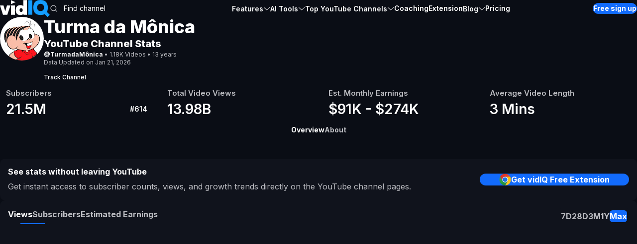

--- FILE ---
content_type: text/html; charset=utf-8
request_url: https://vidiq.com/youtube-stats/channel/UCV4XcEqBswMCryorV_gNENw/
body_size: 24784
content:
<!DOCTYPE html><html lang="en"><head><meta charSet="utf-8"/><meta name="viewport" content="width=device-width, initial-scale=1"/><link rel="stylesheet" href="/youtube-stats/_next/static/css/c7ee3f3d34462df6.css?dpl=dpl_8Ye8M86wJjoDu76Ry2b3w1gLfE1g" data-precedence="next"/><link rel="preload" as="script" fetchPriority="low" href="/youtube-stats/_next/static/chunks/webpack-a742a13cb32e76f3.js?dpl=dpl_8Ye8M86wJjoDu76Ry2b3w1gLfE1g"/><script src="/youtube-stats/_next/static/chunks/87c73c54-1ae47ac3f6f43d3f.js?dpl=dpl_8Ye8M86wJjoDu76Ry2b3w1gLfE1g" async=""></script><script src="/youtube-stats/_next/static/chunks/18-addd86ad0b26251b.js?dpl=dpl_8Ye8M86wJjoDu76Ry2b3w1gLfE1g" async=""></script><script src="/youtube-stats/_next/static/chunks/main-app-43f6bad1f2fe6d76.js?dpl=dpl_8Ye8M86wJjoDu76Ry2b3w1gLfE1g" async=""></script><script src="/youtube-stats/_next/static/chunks/app/%5Blocale%5D/channel/%5BchannelId%5D/loading-ad8cc2e6f74ab3b1.js?dpl=dpl_8Ye8M86wJjoDu76Ry2b3w1gLfE1g" async=""></script><script src="/youtube-stats/_next/static/chunks/527-2e96c87c4cd3bf93.js?dpl=dpl_8Ye8M86wJjoDu76Ry2b3w1gLfE1g" async=""></script><script src="/youtube-stats/_next/static/chunks/659-13bfde6a3bfa24eb.js?dpl=dpl_8Ye8M86wJjoDu76Ry2b3w1gLfE1g" async=""></script><script src="/youtube-stats/_next/static/chunks/640-21e2bea233df5d30.js?dpl=dpl_8Ye8M86wJjoDu76Ry2b3w1gLfE1g" async=""></script><script src="/youtube-stats/_next/static/chunks/app/%5Blocale%5D/page-e89ea413d802d88a.js?dpl=dpl_8Ye8M86wJjoDu76Ry2b3w1gLfE1g" async=""></script><script src="/youtube-stats/_next/static/chunks/457-3b3d96398e10e55d.js?dpl=dpl_8Ye8M86wJjoDu76Ry2b3w1gLfE1g" async=""></script><script src="/youtube-stats/_next/static/chunks/app/%5Blocale%5D/layout-a177fd06bc7d7a8b.js?dpl=dpl_8Ye8M86wJjoDu76Ry2b3w1gLfE1g" async=""></script><script src="/youtube-stats/_next/static/chunks/250-2cda8152dfb30f38.js?dpl=dpl_8Ye8M86wJjoDu76Ry2b3w1gLfE1g" async=""></script><script src="/youtube-stats/_next/static/chunks/app/%5Blocale%5D/channel/%5BchannelId%5D/page-2ac6eda5e500162c.js?dpl=dpl_8Ye8M86wJjoDu76Ry2b3w1gLfE1g" async=""></script><script src="/youtube-stats/_next/static/chunks/app/%5Blocale%5D/not-found-6d57ce5f15112317.js?dpl=dpl_8Ye8M86wJjoDu76Ry2b3w1gLfE1g" async=""></script><meta name="next-size-adjust" content=""/><link rel="dns-prefetch" href="https://api.vidiq.com"/><link rel="preconnect" href="https://api.vidiq.com" crossorigin="anonymous"/><link rel="dns-prefetch" href="https://yt3.ggpht.com"/><link rel="preconnect" href="https://yt3.ggpht.com" crossorigin="anonymous"/><link rel="dns-prefetch" href="https://cfriuxb2f3.execute-api.us-east-1.amazonaws.com"/><link rel="preconnect" href="https://cfriuxb2f3.execute-api.us-east-1.amazonaws.com" crossorigin="anonymous"/><link rel="dns-prefetch" href="https://cdn-cookieyes.com"/><link rel="preconnect" href="https://cdn-cookieyes.com" crossorigin="anonymous"/><meta name="theme-color" content="#121521"/><script src="/youtube-stats/_next/static/chunks/polyfills-42372ed130431b0a.js?dpl=dpl_8Ye8M86wJjoDu76Ry2b3w1gLfE1g" noModule=""></script></head><body class="true-dark bg-vidiq-dark-700 __className_6b41f1"><div hidden=""><!--$?--><template id="B:0"></template><!--/$--></div><!--$?--><template id="B:1"></template><section class="min-h-screen bg-vidiq-dark-700"><div class="pb-20 pt-nav-height"><div class="mx-auto max-w-[1172px] overflow-x-hidden px-4"><div class="mx-auto max-w-[1172px] overflow-x-hidden px-4"><div class="flex items-center gap-6 py-6"><div class="relative h-[88px] w-[88px] basis-[88px] md:h-[120px] md:w-[120px] md:basis-[120px]"><span aria-live="polite" aria-busy="true"><span class="react-loading-skeleton relative h-[88px] w-[88px] basis-[88px] md:h-[120px] md:w-[120px] md:basis-[120px]" style="border-radius:50%;--base-color:var(--vidiq-dark-400);--highlight-color:var(--vidiq-dark-300)">‌</span><br/></span></div><div class="flex w-[calc(100%-112px)] flex-col gap-2 md:w-[calc(100%-144px)] md:gap-3"><span aria-live="polite" aria-busy="true"><span class="react-loading-skeleton h-[35px] !w-full md:!w-[45%]" style="border-radius:12px;--base-color:var(--vidiq-dark-400);--highlight-color:var(--vidiq-dark-300)">‌</span><br/></span><span aria-live="polite" aria-busy="true"><span class="react-loading-skeleton h-[20px] !w-full md:!w-[70%]" style="border-radius:12px;--base-color:var(--vidiq-dark-400);--highlight-color:var(--vidiq-dark-300)">‌</span><br/></span><span aria-live="polite" aria-busy="true"><span class="react-loading-skeleton h-[20px] !w-full md:!w-[20%]" style="border-radius:12px;--base-color:var(--vidiq-dark-400);--highlight-color:var(--vidiq-dark-300)">‌</span><br/></span></div></div></div><div class="flex flex-col items-start justify-between gap-4 lg:flex-row lg:gap-6"><div class="order-2 flex w-full flex-col gap-4 lg:order-1 lg:w-1/4 lg:gap-6"><span aria-live="polite" aria-busy="true"><span class="react-loading-skeleton h-[400px]" style="border-radius:12px;--base-color:var(--vidiq-dark-400);--highlight-color:var(--vidiq-dark-300)">‌</span><br/></span><span aria-live="polite" aria-busy="true"><span class="react-loading-skeleton h-[230px]" style="border-radius:12px;--base-color:var(--vidiq-dark-400);--highlight-color:var(--vidiq-dark-300)">‌</span><br/></span><span aria-live="polite" aria-busy="true"><span class="react-loading-skeleton h-[185px]" style="border-radius:12px;--base-color:var(--vidiq-dark-400);--highlight-color:var(--vidiq-dark-300)">‌</span><br/></span><span aria-live="polite" aria-busy="true"><span class="react-loading-skeleton h-[214px]" style="border-radius:12px;--base-color:var(--vidiq-dark-400);--highlight-color:var(--vidiq-dark-300)">‌</span><br/></span></div><div class="order-1 flex w-full flex-col gap-4 lg:w-[calc(75%-24px)] lg:gap-6"><span aria-live="polite" aria-busy="true"><span class="react-loading-skeleton h-[700px] md:h-[152px]" style="border-radius:12px;--base-color:var(--vidiq-dark-400);--highlight-color:var(--vidiq-dark-300)">‌</span><br/></span><span aria-live="polite" aria-busy="true"><span class="react-loading-skeleton h-[347px]" style="border-radius:12px;--base-color:var(--vidiq-dark-400);--highlight-color:var(--vidiq-dark-300)">‌</span><br/></span><span aria-live="polite" aria-busy="true"><span class="react-loading-skeleton h-[332px]" style="border-radius:12px;--base-color:var(--vidiq-dark-400);--highlight-color:var(--vidiq-dark-300)">‌</span><br/></span><span aria-live="polite" aria-busy="true"><span class="react-loading-skeleton h-[356px]" style="border-radius:12px;--base-color:var(--vidiq-dark-400);--highlight-color:var(--vidiq-dark-300)">‌</span><br/></span><span aria-live="polite" aria-busy="true"><span class="react-loading-skeleton h-[356px]" style="border-radius:12px;--base-color:var(--vidiq-dark-400);--highlight-color:var(--vidiq-dark-300)">‌</span><br/></span></div></div></div></div></section><!--/$--><script>requestAnimationFrame(function(){$RT=performance.now()});</script><script src="/youtube-stats/_next/static/chunks/webpack-a742a13cb32e76f3.js?dpl=dpl_8Ye8M86wJjoDu76Ry2b3w1gLfE1g" id="_R_" async=""></script><div hidden id="S:1"><template id="P:2"></template><!--$?--><template id="B:3"></template><!--/$--></div><script>(self.__next_f=self.__next_f||[]).push([0])</script><script>self.__next_f.push([1,"1:\"$Sreact.fragment\"\n2:I[85341,[],\"\"]\n3:I[90025,[],\"\"]\n6:I[15104,[],\"OutletBoundary\"]\n8:I[94777,[],\"AsyncMetadataOutlet\"]\na:I[67457,[\"145\",\"static/chunks/app/%5Blocale%5D/channel/%5BchannelId%5D/loading-ad8cc2e6f74ab3b1.js?dpl=dpl_8Ye8M86wJjoDu76Ry2b3w1gLfE1g\"],\"SkeletonTheme\"]\nb:I[67457,[\"145\",\"static/chunks/app/%5Blocale%5D/channel/%5BchannelId%5D/loading-ad8cc2e6f74ab3b1.js?dpl=dpl_8Ye8M86wJjoDu76Ry2b3w1gLfE1g\"],\"default\"]\nc:I[15104,[],\"ViewportBoundary\"]\ne:I[15104,[],\"MetadataBoundary\"]\nf:\"$Sreact.suspense\"\n11:I[34431,[],\"\"]\n13:I[12063,[\"527\",\"static/chunks/527-2e96c87c4cd3bf93.js?dpl=dpl_8Ye8M86wJjoDu76Ry2b3w1gLfE1g\",\"659\",\"static/chunks/659-13bfde6a3bfa24eb.js?dpl=dpl_8Ye8M86wJjoDu76Ry2b3w1gLfE1g\",\"640\",\"static/chunks/640-21e2bea233df5d30.js?dpl=dpl_8Ye8M86wJjoDu76Ry2b3w1gLfE1g\",\"465\",\"static/chunks/app/%5Blocale%5D/page-e89ea413d802d88a.js?dpl=dpl_8Ye8M86wJjoDu76Ry2b3w1gLfE1g\"],\"default\"]\n16:I[59789,[\"527\",\"static/chunks/527-2e96c87c4cd3bf93.js?dpl=dpl_8Ye8M86wJjoDu76Ry2b3w1gLfE1g\",\"457\",\"static/chunks/457-3b3d96398e10e55d.js?dpl=dpl_8Ye8M86wJjoDu76Ry2b3w1gLfE1g\",\"450\",\"static/chunks/app/%5Blocale%5D/layout-a177fd06bc7d7a8b.js?dpl=dpl_8Ye8M86wJjoDu76Ry2b3w1gLfE1g\"],\"default\"]\n17:I[30305,[\"527\",\"static/chunks/527-2e96c87c4cd3bf93.js?dpl=dpl_8Ye8M86wJjoDu76Ry2b3w1gLfE1g\",\"457\",\"static/chunks/457-3b3d96398e10e55d.js?dpl=dpl_8Ye8M86wJjoDu76Ry2b3w1gLfE1g\",\"450\",\"static/chunks/app/%5Blocale%5D/layout-a177fd06bc7d7a8b.js?dpl=dpl_8Ye8M86wJjoDu76Ry2b3w1gLfE1g\"],\"default\"]\n18:I[47293,[\"527\",\"static/chunks/527-2e96c87c4cd3bf93.js?dpl=dpl_8Ye8M86wJjoDu76Ry2b3w1gLfE1g\",\"659\",\"static/chunks/659-13bfde6a3bfa24eb.js?dpl=dpl_8Ye8M86wJjoDu76Ry2b3w1gLfE1g\",\"250\",\"static/chunks/250-2cda8152dfb30f38.js?dpl=dpl_8Ye8M86wJjoDu76Ry2b3w1gLfE1g\",\"640\",\"static/chunks/640-21e2bea233df5d30.js?dpl=dpl_8Ye8M86wJjoDu76Ry2b3w1gLfE1g\",\"910\",\"static/chunks/app/%5Blocale%5D/channel/%5BchannelId%5D/page-2ac6eda5e500162c.js?dpl=dpl_8Ye8M86wJjoDu76Ry2b3w1gLfE1g\"],\"default\"]\n1a:I[12357,[\"527\",\"static/chunks/527-2e96c87c4cd3bf93.js?dpl=dpl_8Ye8M86"])</script><script>self.__next_f.push([1,"wJjoDu76Ry2b3w1gLfE1g\",\"659\",\"static/chunks/659-13bfde6a3bfa24eb.js?dpl=dpl_8Ye8M86wJjoDu76Ry2b3w1gLfE1g\",\"640\",\"static/chunks/640-21e2bea233df5d30.js?dpl=dpl_8Ye8M86wJjoDu76Ry2b3w1gLfE1g\",\"465\",\"static/chunks/app/%5Blocale%5D/page-e89ea413d802d88a.js?dpl=dpl_8Ye8M86wJjoDu76Ry2b3w1gLfE1g\"],\"default\"]\n1c:I[78603,[\"527\",\"static/chunks/527-2e96c87c4cd3bf93.js?dpl=dpl_8Ye8M86wJjoDu76Ry2b3w1gLfE1g\",\"457\",\"static/chunks/457-3b3d96398e10e55d.js?dpl=dpl_8Ye8M86wJjoDu76Ry2b3w1gLfE1g\",\"450\",\"static/chunks/app/%5Blocale%5D/layout-a177fd06bc7d7a8b.js?dpl=dpl_8Ye8M86wJjoDu76Ry2b3w1gLfE1g\"],\"default\"]\n1d:I[10366,[\"527\",\"static/chunks/527-2e96c87c4cd3bf93.js?dpl=dpl_8Ye8M86wJjoDu76Ry2b3w1gLfE1g\",\"659\",\"static/chunks/659-13bfde6a3bfa24eb.js?dpl=dpl_8Ye8M86wJjoDu76Ry2b3w1gLfE1g\",\"640\",\"static/chunks/640-21e2bea233df5d30.js?dpl=dpl_8Ye8M86wJjoDu76Ry2b3w1gLfE1g\",\"224\",\"static/chunks/app/%5Blocale%5D/not-found-6d57ce5f15112317.js?dpl=dpl_8Ye8M86wJjoDu76Ry2b3w1gLfE1g\"],\"default\"]\n:HL[\"/youtube-stats/_next/static/media/e4af272ccee01ff0-s.p.woff2\",\"font\",{\"crossOrigin\":\"\",\"type\":\"font/woff2\"}]\n:HL[\"/youtube-stats/_next/static/css/c7ee3f3d34462df6.css?dpl=dpl_8Ye8M86wJjoDu76Ry2b3w1gLfE1g\",\"style\"]\n"])</script><script>self.__next_f.push([1,"0:{\"P\":null,\"b\":\"1hFo0xszk4IcvAKLo3qoh\",\"p\":\"/youtube-stats\",\"c\":[\"\",\"channel\",\"UCV4XcEqBswMCryorV_gNENw\"],\"i\":false,\"f\":[[[\"\",{\"children\":[[\"locale\",\"en\",\"d\"],{\"children\":[\"channel\",{\"children\":[[\"channelId\",\"UCV4XcEqBswMCryorV_gNENw\",\"d\"],{\"children\":[\"__PAGE__\",{}]}]}]},\"$undefined\",\"$undefined\",true]}],[\"\",[\"$\",\"$1\",\"c\",{\"children\":[null,[\"$\",\"$L2\",null,{\"parallelRouterKey\":\"children\",\"error\":\"$undefined\",\"errorStyles\":\"$undefined\",\"errorScripts\":\"$undefined\",\"template\":[\"$\",\"$L3\",null,{}],\"templateStyles\":\"$undefined\",\"templateScripts\":\"$undefined\",\"notFound\":[[[\"$\",\"title\",null,{\"children\":\"404: This page could not be found.\"}],[\"$\",\"div\",null,{\"style\":{\"fontFamily\":\"system-ui,\\\"Segoe UI\\\",Roboto,Helvetica,Arial,sans-serif,\\\"Apple Color Emoji\\\",\\\"Segoe UI Emoji\\\"\",\"height\":\"100vh\",\"textAlign\":\"center\",\"display\":\"flex\",\"flexDirection\":\"column\",\"alignItems\":\"center\",\"justifyContent\":\"center\"},\"children\":[\"$\",\"div\",null,{\"children\":[[\"$\",\"style\",null,{\"dangerouslySetInnerHTML\":{\"__html\":\"body{color:#000;background:#fff;margin:0}.next-error-h1{border-right:1px solid rgba(0,0,0,.3)}@media (prefers-color-scheme:dark){body{color:#fff;background:#000}.next-error-h1{border-right:1px solid rgba(255,255,255,.3)}}\"}}],[\"$\",\"h1\",null,{\"className\":\"next-error-h1\",\"style\":{\"display\":\"inline-block\",\"margin\":\"0 20px 0 0\",\"padding\":\"0 23px 0 0\",\"fontSize\":24,\"fontWeight\":500,\"verticalAlign\":\"top\",\"lineHeight\":\"49px\"},\"children\":404}],[\"$\",\"div\",null,{\"style\":{\"display\":\"inline-block\"},\"children\":[\"$\",\"h2\",null,{\"style\":{\"fontSize\":14,\"fontWeight\":400,\"lineHeight\":\"49px\",\"margin\":0},\"children\":\"This page could not be found.\"}]}]]}]}]],[]],\"forbidden\":\"$undefined\",\"unauthorized\":\"$undefined\"}]]}],{\"children\":[[\"locale\",\"en\",\"d\"],[\"$\",\"$1\",\"c\",{\"children\":[[[\"$\",\"link\",\"0\",{\"rel\":\"stylesheet\",\"href\":\"/youtube-stats/_next/static/css/c7ee3f3d34462df6.css?dpl=dpl_8Ye8M86wJjoDu76Ry2b3w1gLfE1g\",\"precedence\":\"next\",\"crossOrigin\":\"$undefined\",\"nonce\":\"$undefined\"}]],\"$L4\"]}],{\"children\":[\"channel\",[\"$\",\"$1\",\"c\",{\"children\":[null,[\"$\",\"$L2\",null,{\"parallelRouterKey\":\"children\",\"error\":\"$undefined\",\"errorStyles\":\"$undefined\",\"errorScripts\":\"$undefined\",\"template\":[\"$\",\"$L3\",null,{}],\"templateStyles\":\"$undefined\",\"templateScripts\":\"$undefined\",\"notFound\":\"$undefined\",\"forbidden\":\"$undefined\",\"unauthorized\":\"$undefined\"}]]}],{\"children\":[[\"channelId\",\"UCV4XcEqBswMCryorV_gNENw\",\"d\"],[\"$\",\"$1\",\"c\",{\"children\":[null,[\"$\",\"$L2\",null,{\"parallelRouterKey\":\"children\",\"error\":\"$undefined\",\"errorStyles\":\"$undefined\",\"errorScripts\":\"$undefined\",\"template\":[\"$\",\"$L3\",null,{}],\"templateStyles\":\"$undefined\",\"templateScripts\":\"$undefined\",\"notFound\":\"$undefined\",\"forbidden\":\"$undefined\",\"unauthorized\":\"$undefined\"}]]}],{\"children\":[\"__PAGE__\",[\"$\",\"$1\",\"c\",{\"children\":[\"$L5\",null,[\"$\",\"$L6\",null,{\"children\":[\"$L7\",[\"$\",\"$L8\",null,{\"promise\":\"$@9\"}]]}]]}],{},null,false]},[[\"$\",\"$La\",\"l\",{\"baseColor\":\"var(--vidiq-dark-400)\",\"highlightColor\":\"var(--vidiq-dark-300)\",\"enableAnimation\":true,\"borderRadius\":\"12px\",\"children\":[\"$\",\"section\",null,{\"className\":\"min-h-screen bg-vidiq-dark-700\",\"children\":[\"$\",\"div\",null,{\"className\":\"pb-20 pt-nav-height\",\"children\":[\"$\",\"div\",null,{\"className\":\"mx-auto max-w-[1172px] overflow-x-hidden px-4\",\"children\":[[\"$\",\"div\",null,{\"className\":\"mx-auto max-w-[1172px] overflow-x-hidden px-4\",\"children\":[\"$\",\"div\",null,{\"className\":\"flex items-center gap-6 py-6\",\"children\":[[\"$\",\"div\",null,{\"className\":\"relative h-[88px] w-[88px] basis-[88px] md:h-[120px] md:w-[120px] md:basis-[120px]\",\"children\":[\"$\",\"$Lb\",null,{\"circle\":true,\"className\":\"relative h-[88px] w-[88px] basis-[88px] md:h-[120px] md:w-[120px] md:basis-[120px]\"}]}],[\"$\",\"div\",null,{\"className\":\"flex w-[calc(100%-112px)] flex-col gap-2 md:w-[calc(100%-144px)] md:gap-3\",\"children\":[[\"$\",\"$Lb\",null,{\"className\":\"h-[35px] !w-full md:!w-[45%]\"}],[\"$\",\"$Lb\",null,{\"className\":\"h-[20px] !w-full md:!w-[70%]\"}],[\"$\",\"$Lb\",null,{\"className\":\"h-[20px] !w-full md:!w-[20%]\"}]]}]]}]}],[\"$\",\"div\",null,{\"className\":\"flex flex-col items-start justify-between gap-4 lg:flex-row lg:gap-6\",\"children\":[[\"$\",\"div\",null,{\"className\":\"order-2 flex w-full flex-col gap-4 lg:order-1 lg:w-1/4 lg:gap-6\",\"children\":[[\"$\",\"$Lb\",null,{\"className\":\"h-[400px]\"}],[\"$\",\"$Lb\",null,{\"className\":\"h-[230px]\"}],[\"$\",\"$Lb\",null,{\"className\":\"h-[185px]\"}],[\"$\",\"$Lb\",null,{\"className\":\"h-[214px]\"}]]}],[\"$\",\"div\",null,{\"className\":\"order-1 flex w-full flex-col gap-4 lg:w-[calc(75%-24px)] lg:gap-6\",\"children\":[[\"$\",\"$Lb\",null,{\"className\":\"h-[700px] md:h-[152px]\"}],[\"$\",\"$Lb\",null,{\"className\":\"h-[347px]\"}],[\"$\",\"$Lb\",null,{\"className\":\"h-[332px]\"}],[\"$\",\"$Lb\",null,{\"className\":\"h-[356px]\"}],[\"$\",\"$Lb\",null,{\"className\":\"h-[356px]\"}]]}]]}]]}]}]}]}],[],[]],false]},null,false]},null,false]},null,false],[\"$\",\"$1\",\"h\",{\"children\":[null,[[\"$\",\"$Lc\",null,{\"children\":\"$Ld\"}],[\"$\",\"meta\",null,{\"name\":\"next-size-adjust\",\"content\":\"\"}]],[\"$\",\"$Le\",null,{\"children\":[\"$\",\"div\",null,{\"hidden\":true,\"children\":[\"$\",\"$f\",null,{\"fallback\":null,\"children\":\"$L10\"}]}]}]]}],false]],\"m\":\"$undefined\",\"G\":[\"$11\",[]],\"s\":false,\"S\":false}\n"])</script><script>self.__next_f.push([1,"4:[\"$\",\"html\",null,{\"lang\":\"en\",\"children\":[[\"$\",\"head\",null,{\"children\":[[\"$\",\"link\",null,{\"rel\":\"dns-prefetch\",\"href\":\"https://api.vidiq.com\"}],[\"$\",\"link\",null,{\"rel\":\"preconnect\",\"href\":\"https://api.vidiq.com\",\"crossOrigin\":\"anonymous\"}],[\"$\",\"link\",null,{\"rel\":\"dns-prefetch\",\"href\":\"https://yt3.ggpht.com\"}],[\"$\",\"link\",null,{\"rel\":\"preconnect\",\"href\":\"https://yt3.ggpht.com\",\"crossOrigin\":\"anonymous\"}],[\"$\",\"link\",null,{\"rel\":\"dns-prefetch\",\"href\":\"https://cfriuxb2f3.execute-api.us-east-1.amazonaws.com\"}],[\"$\",\"link\",null,{\"rel\":\"preconnect\",\"href\":\"https://cfriuxb2f3.execute-api.us-east-1.amazonaws.com\",\"crossOrigin\":\"anonymous\"}],[\"$\",\"link\",null,{\"rel\":\"dns-prefetch\",\"href\":\"https://cdn-cookieyes.com\"}],[\"$\",\"link\",null,{\"rel\":\"preconnect\",\"href\":\"https://cdn-cookieyes.com\",\"crossOrigin\":\"anonymous\"}]]}],[\"$\",\"body\",null,{\"className\":\"true-dark bg-vidiq-dark-700 __className_6b41f1\",\"suppressHydrationWarning\":true,\"children\":\"$L12\"}]]}]\n"])</script><script>self.__next_f.push([1,"d:[[\"$\",\"meta\",\"0\",{\"charSet\":\"utf-8\"}],[\"$\",\"meta\",\"1\",{\"name\":\"viewport\",\"content\":\"width=device-width, initial-scale=1\"}],[\"$\",\"meta\",\"2\",{\"name\":\"theme-color\",\"content\":\"#121521\"}]]\n"])</script><script>self.__next_f.push([1,"12:[\"$\",\"$L13\",null,{\"locale\":\"en\",\"now\":\"$D2026-01-22T02:24:29.187Z\",\"timeZone\":\"UTC\",\"messages\":{\"locale\":\"en\",\"topVideoLists\":\"Top video lists\",\"topChannelLists\":\"Top channel lists\",\"topYTChannels\":\"Top YouTube Channels\",\"extension\":\"Extension\",\"coaching\":\"Coaching\",\"features\":\"Features\",\"aiTools\":\"AI Tools\",\"chatgptForYT\":\"ChatGPT for YouTubers\",\"channelNameGenerator\":\"Channel Name Generator\",\"contentGenerator\":\"Content Generator\",\"freeSignUp\":\"Free sign up\",\"dailyIdeas\":\"Daily Ideas\",\"keywordTools\":\"Keyword Tools\",\"competitorsTools\":\"Competitors Tools\",\"thumbnailGenerator\":\"Thumbnail Generator\",\"channelAuditTools\":\"Channel Audit Tool\",\"pricing\":\"Pricing\",\"login\":\"Login\",\"enterYoutubeChannelName\":\"Enter YouTube channel name\",\"findChannelPlaceholder\":\"Find channel\",\"go\":\"Go\",\"search\":\"Search\",\"viewTopXYouTubeChannels\":\"View Top {X} YouTube Channels\",\"homepageTitle\":\"YouTube Stats \u0026 Analytics for all your favorite channels\",\"homepageDescription\":\"Discover how your favorite channels compare with unique insights from the #1 YouTube Analytics extension.\",\"shareOn\":\"Share on\",\"youtubeChannelStats\":\"YouTube Channel Stats\",\"channelDescription\":\"Channel Description\",\"more\":\"More\",\"less\":\"Less\",\"subscribe\":\"Subscribe\",\"subscribers\":\"Subscribers\",\"subscribersDescription\":\"The total subscribers count and its change in the last 30 days.\",\"videoViews\":\"Video Views\",\"videoViewsDescription\":\"The total video views count and its change in the last 30 days.\",\"totalVideoViews\":\"Total Video Views\",\"monetization\":\"Monetization\",\"analytics\":\"Analytics\",\"allTipsInsights\":\"All Tips \u0026 Insights\",\"date\":\"Date\",\"estimatedEarnings\":\"Estimated Earnings\",\"estimatedMonthlyEarnings\":\"Est. Monthly Earnings\",\"estimatedMonthlyEarningsDescription\":\"An estimated value based on a default category CPM and total views in the last 30 days.\",\"engagementRate\":\"Engagement Rate\",\"engagementRateDescription\":\"A measure of likes and comments as a percentage of total views.\",\"videoUploadFrequency\":\"Video Upload Frequency\",\"videoUploadFrequencyDescription\":\"The total number of videos uploaded in the last 30 days is divided by four weeks.\",\"averageVideoLength\":\"Average Video Length\",\"averageVideoLengthDescription\":\"The average duration of the last 15 videos, excluding shorts.\",\"learnMore\":\"Learn more\",\"growYourChannelCta\":\"Grow your YouTube Channel with vidIQ Boost\",\"ranking30days\":\"Ranking (30 days)\",\"lastXdays\":\"Last {X} days\",\"moreThanSimilarChannels\":\"More than similar channels\",\"lessThanSimilarChannels\":\"Less than similar channels\",\"sameAsSimilarChannels\":\"Same as similar channels\",\"excellent\":\"Excellent\",\"low\":\"Low\",\"views\":\"Views\",\"viewsChange\":\"Views Change\",\"engagement\":\"Engagement\",\"channel\":\"Channel\",\"topPerformingVideosFor\":\"Top Performing Videos For {channelName}\",\"average\":\"Average\",\"noVideos\":\"Channel has not uploaded any videos\",\"latestPublishedVideosFor\":\"Latest Published Videos For {channelName}\",\"totalViewsGained\":\"Total Views Gained\",\"totalSubscribersOverTime\":\"Total Subscribers Over Time\",\"monthlyGainedVideoViewsFor\":\"Gained Video Views For {channelName}\",\"monthlyGainedSubscribersFor\":\"Gained Subscribers For {channelName}\",\"selectTimeRange\":\"Select Time Range\",\"signupForFREE\":\"Get vidIQ Free Extension\",\"ctaStatsHeadline\":\"See stats without leaving YouTube\",\"ctaStatsSubheadline\":\"Get instant access to subscriber counts, views, and growth trends directly on the YouTube channel pages.\",\"dailyPerformanceFor\":\"Daily Subscriber Growth \u0026 View History for {channelName}\",\"viewMore\":\"View more\",\"footerMissionStatement\":\"Our mission is to empower every video creator with the insights and inspiration they need to grow. That’s why we’re obsessed with providing an intelligent mix of technological and human expertise that boosts your productivity and gets you more views. Whatever your next challenge, we’ll shine a light on the way forward.\",\"footerContactCopyHeading\":\"Connect with us\",\"footerContactCopySubheading\":\"Call Sales 888-998-VIDIQ (8434)\",\"noResultsFound\":\"No results found\",\"noResultsFoundSubtitle\":\"It seems we don’t have any information about this channel.\",\"topListDescription\":\"YouTube channel stats and ranking generated by vidIQ — the #1 tool for video creators to grow their views and subscribers. Our goal is to empower current and future creators with the skills and tools they need to find success.\",\"recentArticles\":\"Recent Articles\",\"similarChannels\":\"Similar Channels\",\"viewAll\":\"View all\",\"published\":\"Published\",\"topXChannels\":\"Top {X} Channels\",\"about\":\"About\",\"aboutVidIQ\":{\"title\":\"About vidIQ\",\"p1\":\"We help YouTubers get more views, more subscribers, and get monetized. Let's grow together!\",\"p2\":\"This is YOUR YouTube education!\",\"p3\":\"Here you will find tips, tricks, and guides on how to grow your YouTube channel. We will show you what you need to know and what actions you need to take. We'll also show you how our tools can help you make the right data-driven decisions for your YouTube channel!\",\"p4\":\"If this sounds like something that could help grow your channel then make sure to download vidIQ and subscribe to the channel now!\"},\"getStartedForFREE\":\"Get started for FREE\",\"topXByCategory\":\"Top {X} by Category\",\"topXByCountry\":\"Top {X} by Country\",\"rank\":\"Rank\",\"videos\":\"Videos\",\"minutes\":\"Minutes\",\"minutesUnitShort\":\"Mins\",\"blog\":\"Blog\",\"youtubeTopCharts\":\"YouTube Top Charts\",\"topXChannelsByCategory\":\"Top {X} Channels by Category\",\"topXChannelsByCountry\":\"Top {X} Channels by Country\",\"topXYouTubeChannels\":\"Top {X} YouTube Channels\",\"topXYouTubeChannelsCategory\":\"Top {X} {category} YouTube Channels\",\"topXYouTubeChannelsCountry\":\"Top {X} YouTube Channels in {country}\",\"topXYouTubeChannelsDescription\":\"Explore the most subscribed YouTube channels ranked in real time. Analyze subscriber counts, growth trends, and engagement metrics to uncover what makes top creators successful. Whether you're aiming to grow your own channel or stay informed on the latest YouTube trends, our insights and analytics help you learn from the leaders. Top {X} YouTube channels.\",\"topXYouTubeChannelsDescriptionCategory\":\"YouTube channel stats and ranking generated by vidIQ — the #1 tool for video creators to grow their views and subscribers. Our goal is to empower current and future creators with the skills and tools they need to find success.\",\"topXYouTubeChannelsDescriptionCountry\":\"YouTube channel stats and ranking generated by vidIQ — the #1 tool for video creators to grow their views and subscribers. Our goal is to empower current and future creators with the skills and tools they need to find success.\",\"topYoutubeChannelsByCategory\":\"Top YouTube Channels by Category\",\"topYoutubeChannelsByCountry\":\"Top YouTube Channels by Country\",\"monthOf\":\"Month of\",\"getMoreViews\":\"Get More Views with vidIQ\",\"theUltimateTools\":\"The ultimate tools to discover ideas and optimize videos.\",\"ctaSlogan\":\"Grow Your YouTube Channel with AI-Powered Tools \u0026 Analytics\",\"ctaSlogan2\":\"Grow your channel faster\",\"ctaSlogan3\":\"Join the millions of creators using vidIQ today\",\"ctaChannel\":{\"title\":\"Ready for YouTube growth?\",\"description\":\"Take your views to the next level with keyword insights, video ideas, and even more growth tools from vidIQ.\"},\"country\":{\"us\":\"United States\",\"gb\":\"United Kingdom\",\"ca\":\"Canada\",\"in\":\"India\",\"br\":\"Brazil\",\"de\":\"Germany\",\"au\":\"Australia\",\"jp\":\"Japan\",\"es\":\"Spain\",\"fr\":\"France\",\"tr\":\"Turkey\",\"ph\":\"Philippines\"},\"category\":{\"autos\":\"Autos \u0026 Vehicles\",\"education\":\"Education\",\"entertainment\":\"Entertainment\",\"food\":\"Food\",\"gaming\":\"Gaming\",\"lifestyle\":\"Lifestyle\",\"music\":\"Music\",\"news\":\"News \u0026 Politics\",\"pets\":\"Pets \u0026 Animals\",\"sports\":\"Sports\",\"tech\":\"Technology\",\"travel\":\"Travel\",\"business\":\"Business\",\"health\":\"Health\",\"religion\":\"Religion\"},\"dataUpdatedOn\":\"Data Updated on {X}\",\"trackChannel\":\"Track\",\"followChannel\":\"Track Channel\",\"joined\":\"Joined\",\"location\":\"Location\",\"categoryName\":\"Category\",\"overallScore\":\"Overall Score\",\"overallScoreDescription\":\"An average score based on video view consistency, subscriber/views ratio, upload frequency, engagement rates, and channel growth.\",\"footer\":{\"missionStatment\":\"Our mission is to empower every video creator with the insights and inspiration they need to grow. That’s why we’re obsessed with providing an intelligent mix of technological and human expertise that boosts your productivity and gets you more views. Whatever your next challenge, we’ll shine a light on the way forward.\",\"copyrightText\":\"All Rights Reserved.\",\"contactCopy\":{\"heading\":\"Connect with us\",\"subheading\":\"Call Sales 888-998-VIDIQ (8434)\"},\"links\":{\"Company\":\"Company\",\"Careers\":\"Careers\",\"Testimonials\":\"Testimonials\",\"Blog\":\"Blog\",\"Product\":\"Product\",\"Affiliates\":\"Affiliates\",\"YouTube Stats\":\"YouTube Stats\",\"Brand Solutions\":\"Brand Solutions\",\"Agency Solutions\":\"Agency Solutions\",\"MCN Solutions\":\"MCN Solutions\",\"Browser Extension\":\"Browser Extension\",\"vidIQ Academy\":\"vidIQ Academy\",\"Other\":\"Other\",\"Terms\":\"Terms\",\"Privacy\":\"Privacy\",\"Support\":\"Support\",\"How To Get More YouTube Views\":\"How To Get More YouTube Views\"}},\"metadata\":{\"main\":{\"title\":\"YouTube Stats \u0026 Analytics - Track Channel Growth with vidIQ\",\"description\":\"Get YouTube stats and analytics with vidIQ. Track channel performance, gain AI-powered insights, and learn from top creators to boost your YouTube growth.\"},\"top-channels\":{\"title\":\"Top {count} YouTube Channels - vidIQ Stats\",\"description\":\"Discover the top {count} most subscribed YouTube channels. Use vidIQ to track their stats and gain AI-powered insights to help boost your own channel's growth.\"},\"category\":{\"title\":\"Best {name} YouTube Channels - Top Channels by vidIQ Stats\",\"description\":\"Explore the best {name} YouTube channels. Track stats and get AI-powered insights with vidIQ to help you grow your own gaming channel\"},\"country\":{\"title\":\"Top YouTube Channels in {name} - vidIQ YouTube Stats\",\"description\":\"Track Top {name} YouTube Channels' Statistics and get AI-powered insights to boost your YouTube channel growth.\"},\"channel\":{\"title\":\"{name} Subscriber count, views and earnings - vidIQ YouTube Stats\",\"description\":\"Explore {name}'s subscriber count, stats, income, and growth graph. Get AI-powered insights with vidIQ to track engagement, predictions, and related channels.\"}},\"viewsGainedSince\":\"Views gained since {date}\",\"subscribersGainedSince\":\"Subscribers gained since {date}\",\"estimatedEarningsSince\":\"Estimated earnings since {date}\",\"overview\":\"Overview\"},\"children\":[\"$L14\",\"$L15\"]}]\n"])</script><script>self.__next_f.push([1,"7:null\n14:[\"$\",\"$L16\",null,{\"children\":[\"$\",\"$L17\",null,{\"children\":[\"$\",\"$L2\",null,{\"parallelRouterKey\":\"children\",\"error\":\"$undefined\",\"errorStyles\":\"$undefined\",\"errorScripts\":\"$undefined\",\"template\":[\"$\",\"$L3\",null,{}],\"templateStyles\":\"$undefined\",\"templateScripts\":\"$undefined\",\"notFound\":[[\"$\",\"$L18\",null,{\"children\":[\"$\",\"section\",null,{\"className\":\"min-h-screen\",\"children\":[\"$\",\"div\",null,{\"className\":\"mx-auto max-w-[1172px] px-4 py-5\",\"children\":[\"$L19\",[\"$\",\"div\",null,{\"className\":\"mx-auto mb-16 max-w-[800px]\",\"children\":[\"$\",\"$L1a\",null,{\"variant\":\"dark\"}]}],\"$L1b\"]}]}]}],[]],\"forbidden\":\"$undefined\",\"unauthorized\":\"$undefined\"}]}]}]\n15:[\"$\",\"$L1c\",null,{}]\n19:[\"$\",\"div\",null,{\"className\":\"mb-9 flex w-full flex-col items-center justify-center gap-1 md:flex-row md:justify-center md:gap-6\",\"children\":[[\"$\",\"span\",null,{\"className\":\"text-[70px] md:text-[100px]\",\"children\":\"😕\"}],[\"$\",\"div\",null,{\"className\":\"text-center md:text-left\",\"children\":[[\"$\",\"p\",null,{\"className\":\"mb-2 text-[34px] text-lg font-black leading-10 text-white\",\"children\":\"No results found\"}],[\"$\",\"p\",null,{\"className\":\"mx-auto mb-0 max-w-[340px] text-lg font-bold text-white\",\"children\":\"It seems we don’t have any information about this channel.\"}]]}]]}]\n"])</script><script>self.__next_f.push([1,"1b:[\"$\",\"div\",null,{\"children\":[[\"$\",\"div\",null,{\"className\":\"mb-12\",\"children\":[[\"$\",\"p\",null,{\"className\":\"mb-2 text-base font-bold text-white md:mb-4 md:text-lg\",\"children\":\"YouTube Top Charts\"}],[\"$\",\"div\",null,{\"className\":\"flex flex-wrap items-start gap-4 md:gap-6\",\"children\":[[\"$\",\"$L1d\",\"https://vidiq.com/youtube-stats/top/50/\",{\"text\":\"Top 50 YouTube Channels\",\"url\":\"https://vidiq.com/youtube-stats/top/50/\",\"flagUrl\":\"$undefined\",\"type\":\"channel\"}],[\"$\",\"$L1d\",\"https://vidiq.com/youtube-stats/top/100/\",{\"text\":\"Top 100 YouTube Channels\",\"url\":\"https://vidiq.com/youtube-stats/top/100/\",\"flagUrl\":\"$undefined\",\"type\":\"channel\"}],[\"$\",\"$L1d\",\"https://vidiq.com/youtube-stats/top/500/\",{\"text\":\"Top 500 YouTube Channels\",\"url\":\"https://vidiq.com/youtube-stats/top/500/\",\"flagUrl\":\"$undefined\",\"type\":\"channel\"}]]}]]}],[\"$\",\"div\",null,{\"className\":\"mb-12\",\"children\":[[\"$\",\"p\",null,{\"className\":\"mb-2 text-base font-bold text-white md:mb-4 md:text-lg\",\"children\":\"Top YouTube Channels by Country\"}],[\"$\",\"div\",null,{\"className\":\"flex flex-wrap items-start gap-4 md:gap-6\",\"children\":[[\"$\",\"$L1d\",\"https://vidiq.com/youtube-stats/top/country/us/\",{\"text\":\"United States\",\"url\":\"https://vidiq.com/youtube-stats/top/country/us/\",\"flagUrl\":\"/images/flags/us.svg\",\"type\":\"default\"}],[\"$\",\"$L1d\",\"https://vidiq.com/youtube-stats/top/country/gb/\",{\"text\":\"United Kingdom\",\"url\":\"https://vidiq.com/youtube-stats/top/country/gb/\",\"flagUrl\":\"/images/flags/gb.svg\",\"type\":\"default\"}],[\"$\",\"$L1d\",\"https://vidiq.com/youtube-stats/top/country/ca/\",{\"text\":\"Canada\",\"url\":\"https://vidiq.com/youtube-stats/top/country/ca/\",\"flagUrl\":\"/images/flags/ca.svg\",\"type\":\"default\"}],[\"$\",\"$L1d\",\"https://vidiq.com/youtube-stats/top/country/in/\",{\"text\":\"India\",\"url\":\"https://vidiq.com/youtube-stats/top/country/in/\",\"flagUrl\":\"/images/flags/in.svg\",\"type\":\"default\"}],[\"$\",\"$L1d\",\"https://vidiq.com/youtube-stats/top/country/br/\",{\"text\":\"Brazil\",\"url\":\"https://vidiq.com/youtube-stats/top/country/br/\",\"flagUrl\":\"/images/flags/br.svg\",\"type\":\"default\"}],[\"$\",\"$L1d\",\"https://vidiq.com/youtube-stats/top/country/de/\",{\"text\":\"Germany\",\"url\":\"https://vidiq.com/youtube-stats/top/country/de/\",\"flagUrl\":\"/images/flags/de.svg\",\"type\":\"default\"}],[\"$\",\"$L1d\",\"https://vidiq.com/youtube-stats/top/country/au/\",{\"text\":\"Australia\",\"url\":\"https://vidiq.com/youtube-stats/top/country/au/\",\"flagUrl\":\"/images/flags/au.svg\",\"type\":\"default\"}],[\"$\",\"$L1d\",\"https://vidiq.com/youtube-stats/top/country/jp/\",{\"text\":\"Japan\",\"url\":\"https://vidiq.com/youtube-stats/top/country/jp/\",\"flagUrl\":\"/images/flags/jp.svg\",\"type\":\"default\"}],[\"$\",\"$L1d\",\"https://vidiq.com/youtube-stats/top/country/es/\",{\"text\":\"Spain\",\"url\":\"https://vidiq.com/youtube-stats/top/country/es/\",\"flagUrl\":\"/images/flags/es.svg\",\"type\":\"default\"}],[\"$\",\"$L1d\",\"https://vidiq.com/youtube-stats/top/country/fr/\",{\"text\":\"France\",\"url\":\"https://vidiq.com/youtube-stats/top/country/fr/\",\"flagUrl\":\"/images/flags/fr.svg\",\"type\":\"default\"}],[\"$\",\"$L1d\",\"https://vidiq.com/youtube-stats/top/country/tr/\",{\"text\":\"Turkey\",\"url\":\"https://vidiq.com/youtube-stats/top/country/tr/\",\"flagUrl\":\"/images/flags/tr.svg\",\"type\":\"default\"}],[\"$\",\"$L1d\",\"https://vidiq.com/youtube-stats/top/country/ph/\",{\"text\":\"Philippines\",\"url\":\"https://vidiq.com/youtube-stats/top/country/ph/\",\"flagUrl\":\"/images/flags/ph.svg\",\"type\":\"default\"}]]}]]}],[\"$\",\"div\",null,{\"className\":\"mb-12\",\"children\":[[\"$\",\"p\",null,{\"className\":\"mb-2 text-base font-bold text-white md:mb-4 md:text-lg\",\"children\":\"Top YouTube Channels by Category\"}],[\"$\",\"div\",null,{\"className\":\"flex flex-wrap items-start gap-4 md:gap-6\",\"children\":[[\"$\",\"$L1d\",\"https://vidiq.com/youtube-stats/top/category/autos/\",{\"text\":\"Autos \u0026 Vehicles\",\"url\":\"https://vidiq.com/youtube-stats/top/category/autos/\",\"flagUrl\":\"$undefined\",\"type\":\"default\"}],[\"$\",\"$L1d\",\"https://vidiq.com/youtube-stats/top/category/education/\",{\"text\":\"Education\",\"url\":\"https://vidiq.com/youtube-stats/top/category/education/\",\"flagUrl\":\"$undefined\",\"type\":\"default\"}],[\"$\",\"$L1d\",\"https://vidiq.com/youtube-stats/top/category/entertainment/\",{\"text\":\"Entertainment\",\"url\":\"https://vidiq.com/youtube-stats/top/category/entertainment/\",\"flagUrl\":\"$undefined\",\"type\":\"default\"}],\"$L1e\",\"$L1f\",\"$L20\",\"$L21\",\"$L22\",\"$L23\",\"$L24\",\"$L25\",\"$L26\"]}]]}]]}]\n"])</script><script>self.__next_f.push([1,"1e:[\"$\",\"$L1d\",\"https://vidiq.com/youtube-stats/top/category/food/\",{\"text\":\"Food\",\"url\":\"https://vidiq.com/youtube-stats/top/category/food/\",\"flagUrl\":\"$undefined\",\"type\":\"default\"}]\n1f:[\"$\",\"$L1d\",\"https://vidiq.com/youtube-stats/top/category/gaming/\",{\"text\":\"Gaming\",\"url\":\"https://vidiq.com/youtube-stats/top/category/gaming/\",\"flagUrl\":\"$undefined\",\"type\":\"default\"}]\n20:[\"$\",\"$L1d\",\"https://vidiq.com/youtube-stats/top/category/lifestyle/\",{\"text\":\"Lifestyle\",\"url\":\"https://vidiq.com/youtube-stats/top/category/lifestyle/\",\"flagUrl\":\"$undefined\",\"type\":\"default\"}]\n21:[\"$\",\"$L1d\",\"https://vidiq.com/youtube-stats/top/category/music/\",{\"text\":\"Music\",\"url\":\"https://vidiq.com/youtube-stats/top/category/music/\",\"flagUrl\":\"$undefined\",\"type\":\"default\"}]\n22:[\"$\",\"$L1d\",\"https://vidiq.com/youtube-stats/top/category/news/\",{\"text\":\"News \u0026 Politics\",\"url\":\"https://vidiq.com/youtube-stats/top/category/news/\",\"flagUrl\":\"$undefined\",\"type\":\"default\"}]\n23:[\"$\",\"$L1d\",\"https://vidiq.com/youtube-stats/top/category/pets/\",{\"text\":\"Pets \u0026 Animals\",\"url\":\"https://vidiq.com/youtube-stats/top/category/pets/\",\"flagUrl\":\"$undefined\",\"type\":\"default\"}]\n24:[\"$\",\"$L1d\",\"https://vidiq.com/youtube-stats/top/category/sports/\",{\"text\":\"Sports\",\"url\":\"https://vidiq.com/youtube-stats/top/category/sports/\",\"flagUrl\":\"$undefined\",\"type\":\"default\"}]\n25:[\"$\",\"$L1d\",\"https://vidiq.com/youtube-stats/top/category/tech/\",{\"text\":\"Technology\",\"url\":\"https://vidiq.com/youtube-stats/top/category/tech/\",\"flagUrl\":\"$undefined\",\"type\":\"default\"}]\n26:[\"$\",\"$L1d\",\"https://vidiq.com/youtube-stats/top/category/travel/\",{\"text\":\"Travel\",\"url\":\"https://vidiq.com/youtube-stats/top/category/travel/\",\"flagUrl\":\"$undefined\",\"type\":\"default\"}]\n"])</script><script>self.__next_f.push([1,"2a:I[62422,[\"527\",\"static/chunks/527-2e96c87c4cd3bf93.js?dpl=dpl_8Ye8M86wJjoDu76Ry2b3w1gLfE1g\",\"659\",\"static/chunks/659-13bfde6a3bfa24eb.js?dpl=dpl_8Ye8M86wJjoDu76Ry2b3w1gLfE1g\",\"250\",\"static/chunks/250-2cda8152dfb30f38.js?dpl=dpl_8Ye8M86wJjoDu76Ry2b3w1gLfE1g\",\"640\",\"static/chunks/640-21e2bea233df5d30.js?dpl=dpl_8Ye8M86wJjoDu76Ry2b3w1gLfE1g\",\"910\",\"static/chunks/app/%5Blocale%5D/channel/%5BchannelId%5D/page-2ac6eda5e500162c.js?dpl=dpl_8Ye8M86wJjoDu76Ry2b3w1gLfE1g\"],\"default\"]\n2b:I[19442,[\"527\",\"static/chunks/527-2e96c87c4cd3bf93.js?dpl=dpl_8Ye8M86wJjoDu76Ry2b3w1gLfE1g\",\"659\",\"static/chunks/659-13bfde6a3bfa24eb.js?dpl=dpl_8Ye8M86wJjoDu76Ry2b3w1gLfE1g\",\"250\",\"static/chunks/250-2cda8152dfb30f38.js?dpl=dpl_8Ye8M86wJjoDu76Ry2b3w1gLfE1g\",\"640\",\"static/chunks/640-21e2bea233df5d30.js?dpl=dpl_8Ye8M86wJjoDu76Ry2b3w1gLfE1g\",\"910\",\"static/chunks/app/%5Blocale%5D/channel/%5BchannelId%5D/page-2ac6eda5e500162c.js?dpl=dpl_8Ye8M86wJjoDu76Ry2b3w1gLfE1g\"],\"default\"]\n2c:I[31012,[\"527\",\"static/chunks/527-2e96c87c4cd3bf93.js?dpl=dpl_8Ye8M86wJjoDu76Ry2b3w1gLfE1g\",\"659\",\"static/chunks/659-13bfde6a3bfa24eb.js?dpl=dpl_8Ye8M86wJjoDu76Ry2b3w1gLfE1g\",\"250\",\"static/chunks/250-2cda8152dfb30f38.js?dpl=dpl_8Ye8M86wJjoDu76Ry2b3w1gLfE1g\",\"640\",\"static/chunks/640-21e2bea233df5d30.js?dpl=dpl_8Ye8M86wJjoDu76Ry2b3w1gLfE1g\",\"910\",\"static/chunks/app/%5Blocale%5D/channel/%5BchannelId%5D/page-2ac6eda5e500162c.js?dpl=dpl_8Ye8M86wJjoDu76Ry2b3w1gLfE1g\"],\"default\"]\n2d:I[15105,[\"527\",\"static/chunks/527-2e96c87c4cd3bf93.js?dpl=dpl_8Ye8M86wJjoDu76Ry2b3w1gLfE1g\",\"659\",\"static/chunks/659-13bfde6a3bfa24eb.js?dpl=dpl_8Ye8M86wJjoDu76Ry2b3w1gLfE1g\",\"250\",\"static/chunks/250-2cda8152dfb30f38.js?dpl=dpl_8Ye8M86wJjoDu76Ry2b3w1gLfE1g\",\"640\",\"static/chunks/640-21e2bea233df5d30.js?dpl=dpl_8Ye8M86wJjoDu76Ry2b3w1gLfE1g\",\"910\",\"static/chunks/app/%5Blocale%5D/channel/%5BchannelId%5D/page-2ac6eda5e500162c.js?dpl=dpl_8Ye8M86wJjoDu76Ry2b3w1gLfE1g\"],\"default\"]\n27:T493,"])</script><script>self.__next_f.push([1,"{\"@context\":\"https://schema.org\",\"@type\":\"Dataset\",\"name\":\"Turma da Mônica's YouTube Channel Statistics\",\"description\":\"Comprehensive YouTube channel statistics for Turma da Mônica, featuring 21,500,000 subscribers and 13,978,773,024 total views. This dataset includes detailed performance metrics such as subscriber growth, video views, engagement rates, and estimated revenue. The channel operates in the Entertainment category and is based in BR. Track 1,183 videos with daily and monthly performance data, including view counts, subscriber changes, and earnings estimates. Analyze growth trends, engagement patterns, and compare performance against similar channels in the same category.\",\"url\":\"https://vidiq.com/youtube-stats/channel/UCV4XcEqBswMCryorV_gNENw/\",\"creator\":{\"@type\":\"Organization\",\"name\":\"vidIQ\",\"url\":\"https://vidiq.com\"},\"keywords\":[\"Turma da Mônica\",\"YouTube statistics\",\"YouTube analytics\",\"channel metrics\",\"Entertainment\",\"BR\"],\"temporalCoverage\":\"2026-01-01/2026-01-21\",\"spatialCoverage\":\"BR\",\"isAccessibleForFree\":true,\"variableMeasured\":[\"subscribers\",\"video views\",\"engagement rate\",\"estimated earnings\",\"upload frequency\",\"video count\"]}"])</script><script>self.__next_f.push([1,"28:T411,"])</script><script>self.__next_f.push([1,"{\"@context\":\"https://schema.org\",\"@type\":\"FAQPage\",\"mainEntity\":[{\"@type\":\"Question\",\"name\":\"How much money does Turma da Mônica make per month?\",\"acceptedAnswer\":{\"@type\":\"Answer\",\"text\":\"Based on current CPM estimates, Turma da Mônica YouTube AdSense earnings are estimated between $91.33K - $274K monthly.\"}},{\"@type\":\"Question\",\"name\":\"What is Turma da Mônica subscriber rank?\",\"acceptedAnswer\":{\"@type\":\"Answer\",\"text\":\"Turma da Mônica is currently ranked #614 on YouTube.\"}},{\"@type\":\"Question\",\"name\":\"How many subscribers did Turma da Mônica get in the last month?\",\"acceptedAnswer\":{\"@type\":\"Answer\",\"text\":\"Turma da Mônica gained 0.47 subscribers in the last 30 days.\"}},{\"@type\":\"Question\",\"name\":\"How many views did Turma da Mônica get in the last month?\",\"acceptedAnswer\":{\"@type\":\"Answer\",\"text\":\"Turma da Mônica got 0.42 views in the last 30 days.\"}},{\"@type\":\"Question\",\"name\":\"When did Turma da Mônica start?\",\"acceptedAnswer\":{\"@type\":\"Answer\",\"text\":\"Turma da Mônica got started on YouTube on July 30, 2012.\"}}]}"])</script><script>self.__next_f.push([1,"5:[[\"$\",\"script\",null,{\"type\":\"application/ld+json\",\"dangerouslySetInnerHTML\":{\"__html\":\"$27\"}}],[\"$\",\"script\",null,{\"type\":\"application/ld+json\",\"dangerouslySetInnerHTML\":{\"__html\":\"$28\"}}],[\"$\",\"$L18\",null,{\"className\":\"true-dark\",\"children\":[\"$\",\"section\",null,{\"children\":[[\"$\",\"div\",null,{\"className\":\"border-b border-vidiq-border-color bg-vidiq-dark-700\",\"children\":[\"$\",\"div\",null,{\"className\":\"mx-auto max-w-[1300px] overflow-x-hidden px-4\",\"children\":[\"$L29\",[\"$\",\"$L2a\",null,{\"activeTab\":\"overview\"}]]}]}],[\"$\",\"div\",null,{\"className\":\"relative bg-vidiq-dark-700 pb-20\",\"children\":[[\"$\",\"$L2b\",null,{}],[\"$\",\"div\",null,{\"className\":\"mx-auto max-w-[1300px] overflow-x-hidden px-4\",\"children\":[\"$\",\"div\",null,{\"className\":\"mt-5 md:mt-10\",\"children\":[\"$\",\"div\",null,{\"className\":\"flex w-full flex-col gap-4 lg:gap-6\",\"children\":[[\"$\",\"$L2c\",null,{\"channelName\":\"Turma da Mônica\"}],[\"$\",\"div\",null,{\"className\":\"min-h-[515px] md:min-h-[375px] lg:min-h-[462px]\",\"children\":[\"$\",\"$L2d\",null,{\"monthlyStats\":[{\"date\":1767225600,\"views\":13941576714,\"views_change\":63310923,\"subscribers\":21500000,\"subscribers_change\":100000},{\"date\":1764547200,\"views\":13878265791,\"views_change\":-406830991,\"subscribers\":21400000,\"subscribers_change\":0},{\"date\":1761955200,\"views\":14285096782,\"views_change\":93013133,\"subscribers\":21400000,\"subscribers_change\":100000},{\"date\":1759276800,\"views\":14192083649,\"views_change\":77558535,\"subscribers\":21300000,\"subscribers_change\":0},{\"date\":1756684800,\"views\":14114525114,\"views_change\":73863680,\"subscribers\":21300000,\"subscribers_change\":100000},{\"date\":1754006400,\"views\":14040661434,\"views_change\":91707959,\"subscribers\":21200000,\"subscribers_change\":100000},{\"date\":1751328000,\"views\":13948953475,\"views_change\":153618074,\"subscribers\":21100000,\"subscribers_change\":100000},{\"date\":1748736000,\"views\":13795335401,\"views_change\":145054994,\"subscribers\":21000000,\"subscribers_change\":100000},{\"date\":1746057600,\"views\":13650280407,\"views_change\":69159680,\"subscribers\":20900000,\"subscribers_change\":0},{\"date\":1743465600,\"views\":13581120727,\"views_change\":72056681,\"subscribers\":20900000,\"subscribers_change\":100000},{\"date\":1740787200,\"views\":13509064046,\"views_change\":74441141,\"subscribers\":20800000,\"subscribers_change\":100000},{\"date\":1738368000,\"views\":13434622905,\"views_change\":72534877,\"subscribers\":20700000,\"subscribers_change\":100000},{\"date\":1735689600,\"views\":13362088028,\"views_change\":62694779,\"subscribers\":20600000,\"subscribers_change\":100000},{\"date\":1733011200,\"views\":13299393249,\"views_change\":118322412,\"subscribers\":20500000,\"subscribers_change\":200000},{\"date\":1730419200,\"views\":13181070837,\"views_change\":95207241,\"subscribers\":20300000,\"subscribers_change\":100000},{\"date\":1727740800,\"views\":13085863596,\"views_change\":72000324,\"subscribers\":20200000,\"subscribers_change\":100000},{\"date\":1725148800,\"views\":13013863272,\"views_change\":61081210,\"subscribers\":20100000,\"subscribers_change\":0},{\"date\":1722470400,\"views\":12952782062,\"views_change\":-244851957,\"subscribers\":20100000,\"subscribers_change\":100000}],\"dailyStats\":[{\"date\":1764374400,\"views\":13874560994,\"views_change\":1622532,\"subscribers\":21400000,\"subscribers_change\":0,\"estimated_earnings\":{\"minimum\":2539.26,\"maximum\":7617.79}},{\"date\":1764288000,\"views\":13872938462,\"views_change\":2325608,\"subscribers\":21400000,\"subscribers_change\":0,\"estimated_earnings\":{\"minimum\":3639.58,\"maximum\":10918.73}},{\"date\":1764201600,\"views\":13870612854,\"views_change\":870802,\"subscribers\":21400000,\"subscribers_change\":0,\"estimated_earnings\":{\"minimum\":1362.81,\"maximum\":4088.42}},{\"date\":1764115200,\"views\":13869742052,\"views_change\":1768956,\"subscribers\":21400000,\"subscribers_change\":0,\"estimated_earnings\":{\"minimum\":2768.42,\"maximum\":8305.25}},{\"date\":1764028800,\"views\":13867973096,\"views_change\":1833004,\"subscribers\":21400000,\"subscribers_change\":0,\"estimated_earnings\":{\"minimum\":2868.65,\"maximum\":8605.95}},{\"date\":1763942400,\"views\":13866140092,\"views_change\":2004917,\"subscribers\":21400000,\"subscribers_change\":0,\"estimated_earnings\":{\"minimum\":3137.7,\"maximum\":9413.09}},{\"date\":1763856000,\"views\":13864135175,\"views_change\":3296842,\"subscribers\":21400000,\"subscribers_change\":0,\"estimated_earnings\":{\"minimum\":5159.56,\"maximum\":15478.67}},{\"date\":1763769600,\"views\":13860838333,\"views_change\":1081810,\"subscribers\":21400000,\"subscribers_change\":0,\"estimated_earnings\":{\"minimum\":1693.03,\"maximum\":5079.1}},{\"date\":1763683200,\"views\":13859756523,\"views_change\":2313900,\"subscribers\":21400000,\"subscribers_change\":0,\"estimated_earnings\":{\"minimum\":3621.25,\"maximum\":10863.76}},{\"date\":1763596800,\"views\":13857442623,\"views_change\":-465060500,\"subscribers\":21400000,\"subscribers_change\":0,\"estimated_earnings\":{\"minimum\":0,\"maximum\":0}},{\"date\":1763510400,\"views\":14322503123,\"views_change\":1089841,\"subscribers\":21400000,\"subscribers_change\":0,\"estimated_earnings\":{\"minimum\":1705.6,\"maximum\":5116.8}},{\"date\":1763424000,\"views\":14321413282,\"views_change\":2142186,\"subscribers\":21400000,\"subscribers_change\":0,\"estimated_earnings\":{\"minimum\":3352.52,\"maximum\":10057.56}},{\"date\":1763337600,\"views\":14319271096,\"views_change\":2382291,\"subscribers\":21400000,\"subscribers_change\":0,\"estimated_earnings\":{\"minimum\":3728.29,\"maximum\":11184.86}},{\"date\":1763251200,\"views\":14316888805,\"views_change\":2479620,\"subscribers\":21400000,\"subscribers_change\":0,\"estimated_earnings\":{\"minimum\":3880.61,\"maximum\":11641.82}},{\"date\":1763164800,\"views\":14314409185,\"views_change\":3024030,\"subscribers\":21400000,\"subscribers_change\":0,\"estimated_earnings\":{\"minimum\":4732.61,\"maximum\":14197.82}},{\"date\":1763078400,\"views\":14311385155,\"views_change\":1975234,\"subscribers\":21400000,\"subscribers_change\":0,\"estimated_earnings\":{\"minimum\":3091.24,\"maximum\":9273.72}},{\"date\":1762992000,\"views\":14309409921,\"views_change\":861288,\"subscribers\":21400000,\"subscribers_change\":0,\"estimated_earnings\":{\"minimum\":1347.92,\"maximum\":4043.75}},{\"date\":1762905600,\"views\":14308548633,\"views_change\":1897486,\"subscribers\":21400000,\"subscribers_change\":0,\"estimated_earnings\":{\"minimum\":2969.57,\"maximum\":8908.7}},{\"date\":1762819200,\"views\":14306651147,\"views_change\":1967214,\"subscribers\":21400000,\"subscribers_change\":0,\"estimated_earnings\":{\"minimum\":3078.69,\"maximum\":9236.07}},{\"date\":1762732800,\"views\":14304683933,\"views_change\":2156368,\"subscribers\":21400000,\"subscribers_change\":0,\"estimated_earnings\":{\"minimum\":3374.72,\"maximum\":10124.15}},{\"date\":1762646400,\"views\":14302527565,\"views_change\":2363561,\"subscribers\":21400000,\"subscribers_change\":0,\"estimated_earnings\":{\"minimum\":3698.97,\"maximum\":11096.92}},{\"date\":1762560000,\"views\":14300164004,\"views_change\":2081855,\"subscribers\":21400000,\"subscribers_change\":0,\"estimated_earnings\":{\"minimum\":3258.1,\"maximum\":9774.31}},{\"date\":1762473600,\"views\":14298082149,\"views_change\":2085927,\"subscribers\":21400000,\"subscribers_change\":0,\"estimated_earnings\":{\"minimum\":3264.48,\"maximum\":9793.43}},{\"date\":1762387200,\"views\":14295996222,\"views_change\":2017274,\"subscribers\":21400000,\"subscribers_change\":0,\"estimated_earnings\":{\"minimum\":3157.03,\"maximum\":9471.1}},{\"date\":1762300800,\"views\":14293978948,\"views_change\":1895804,\"subscribers\":21400000,\"subscribers_change\":0,\"estimated_earnings\":{\"minimum\":2966.93,\"maximum\":8900.8}},{\"date\":1762214400,\"views\":14292083144,\"views_change\":2086782,\"subscribers\":21400000,\"subscribers_change\":0,\"estimated_earnings\":{\"minimum\":3265.81,\"maximum\":9797.44}},{\"date\":1762128000,\"views\":14289996362,\"views_change\":2490982,\"subscribers\":21400000,\"subscribers_change\":0,\"estimated_earnings\":{\"minimum\":3898.39,\"maximum\":11695.16}},{\"date\":1762041600,\"views\":14287505380,\"views_change\":2408598,\"subscribers\":21400000,\"subscribers_change\":0,\"estimated_earnings\":{\"minimum\":3769.46,\"maximum\":11308.37}},{\"date\":1761955200,\"views\":14285096782,\"views_change\":2421438,\"subscribers\":21400000,\"subscribers_change\":0,\"estimated_earnings\":{\"minimum\":3789.55,\"maximum\":11368.65}},{\"date\":1761868800,\"views\":14282675344,\"views_change\":1971617,\"subscribers\":21400000,\"subscribers_change\":0,\"estimated_earnings\":{\"minimum\":3085.58,\"maximum\":9256.74}}],\"channelName\":\"Turma da Mônica\"}]}],\"$L2e\",\"$L2f\",\"$L30\",\"$L31\"]}]}]}]]}]]}]}]]\n"])</script><script>self.__next_f.push([1,"9:{\"metadata\":[[\"$\",\"title\",\"0\",{\"children\":\"Turma da Mônica's Subscriber count, views and earnings - vidIQ YouTube Stats\"}],[\"$\",\"meta\",\"1\",{\"name\":\"description\",\"content\":\"Explore Turma da Mônica's's subscriber count, stats, income, and growth graph. Get AI-powered insights with vidIQ to track engagement, predictions, and related channels.\"}],[\"$\",\"meta\",\"2\",{\"name\":\"application-name\",\"content\":\"vidIQ for YouTube\"}],[\"$\",\"link\",\"3\",{\"rel\":\"manifest\",\"href\":\"/youtube-stats/manifest.json\",\"crossOrigin\":\"$undefined\"}],[\"$\",\"link\",\"4\",{\"rel\":\"canonical\",\"href\":\"https://vidiq.com/youtube-stats/channel/UCV4XcEqBswMCryorV_gNENw/\"}],[\"$\",\"link\",\"5\",{\"rel\":\"alternate\",\"hrefLang\":\"en\",\"href\":\"https://vidiq.com/youtube-stats/channel/UCV4XcEqBswMCryorV_gNENw/\"}],[\"$\",\"link\",\"6\",{\"rel\":\"alternate\",\"hrefLang\":\"fr\",\"href\":\"https://vidiq.com/fr/youtube-stats/channel/UCV4XcEqBswMCryorV_gNENw/\"}],[\"$\",\"link\",\"7\",{\"rel\":\"alternate\",\"hrefLang\":\"es\",\"href\":\"https://vidiq.com/es/youtube-stats/channel/UCV4XcEqBswMCryorV_gNENw/\"}],[\"$\",\"link\",\"8\",{\"rel\":\"alternate\",\"hrefLang\":\"ru\",\"href\":\"https://vidiq.com/ru/youtube-stats/channel/UCV4XcEqBswMCryorV_gNENw/\"}],[\"$\",\"link\",\"9\",{\"rel\":\"alternate\",\"hrefLang\":\"pt\",\"href\":\"https://vidiq.com/pt/youtube-stats/channel/UCV4XcEqBswMCryorV_gNENw/\"}],[\"$\",\"link\",\"10\",{\"rel\":\"alternate\",\"hrefLang\":\"tr\",\"href\":\"https://vidiq.com/tr/youtube-stats/channel/UCV4XcEqBswMCryorV_gNENw/\"}],[\"$\",\"link\",\"11\",{\"rel\":\"alternate\",\"hrefLang\":\"vi\",\"href\":\"https://vidiq.com/vi/youtube-stats/channel/UCV4XcEqBswMCryorV_gNENw/\"}],[\"$\",\"link\",\"12\",{\"rel\":\"alternate\",\"hrefLang\":\"x-default\",\"href\":\"https://vidiq.com/youtube-stats/channel/UCV4XcEqBswMCryorV_gNENw/\"}],[\"$\",\"meta\",\"13\",{\"property\":\"og:title\",\"content\":\"Turma da Mônica's Subscriber count, views and earnings - vidIQ YouTube Stats\"}],[\"$\",\"meta\",\"14\",{\"property\":\"og:description\",\"content\":\"Explore Turma da Mônica's's subscriber count, stats, income, and growth graph. Get AI-powered insights with vidIQ to track engagement, predictions, and related channels.\"}],[\"$\",\"meta\",\"15\",{\"name\":\"twitter:card\",\"content\":\"summary\"}],[\"$\",\"meta\",\"16\",{\"name\":\"twitter:title\",\"content\":\"Turma da Mônica's Subscriber count, views and earnings - vidIQ YouTube Stats\"}],[\"$\",\"meta\",\"17\",{\"name\":\"twitter:description\",\"content\":\"Explore Turma da Mônica's's subscriber count, stats, income, and growth graph. Get AI-powered insights with vidIQ to track engagement, predictions, and related channels.\"}],[\"$\",\"meta\",\"18\",{\"property\":\"al:ios:url\",\"content\":\"https://apps.apple.com/us/app/vidiq-for-youtube/id1458235345\"}],[\"$\",\"meta\",\"19\",{\"property\":\"al:ios:app_name\",\"content\":\"vidIQ\"}],[\"$\",\"meta\",\"20\",{\"property\":\"al:iphone:url\",\"content\":\"https://apps.apple.com/us/app/vidiq-for-youtube/id1458235345\"}],[\"$\",\"meta\",\"21\",{\"property\":\"al:iphone:app_name\",\"content\":\"vidIQ\"}],[\"$\",\"meta\",\"22\",{\"property\":\"al:ipad:url\",\"content\":\"https://apps.apple.com/us/app/vidiq-for-youtube/id1458235345\"}],[\"$\",\"meta\",\"23\",{\"property\":\"al:ipad:app_name\",\"content\":\"vidIQ\"}],[\"$\",\"meta\",\"24\",{\"property\":\"al:android:url\",\"content\":\"https://play.google.com/store/apps/details?id=com.vidiq.app\"}],[\"$\",\"meta\",\"25\",{\"property\":\"al:android:package\",\"content\":\"com.vidiq.app\"}],[\"$\",\"meta\",\"26\",{\"property\":\"al:android:app_name\",\"content\":\"vidIQ\"}],[\"$\",\"link\",\"27\",{\"rel\":\"icon\",\"href\":\"/youtube-stats/favicons/favicon-16x16.png\",\"type\":\"image/png\",\"sizes\":\"16x16\"}],[\"$\",\"link\",\"28\",{\"rel\":\"icon\",\"href\":\"/youtube-stats/favicons/favicon-32x32.png\",\"type\":\"image/png\",\"sizes\":\"32x32\"}],[\"$\",\"link\",\"29\",{\"rel\":\"icon\",\"href\":\"/youtube-stats/favicons/favicon.ico\",\"type\":\"x-icon\",\"sizes\":\"auto\"}],[\"$\",\"link\",\"30\",{\"rel\":\"apple-touch-icon\",\"href\":\"/youtube-stats/favicons/apple-icon-120x120.png\",\"sizes\":\"120x120\"}],[\"$\",\"link\",\"31\",{\"rel\":\"apple-touch-icon\",\"href\":\"/youtube-stats/favicons/apple-icon-152x152.png\",\"sizes\":\"152x152\"}],[\"$\",\"link\",\"32\",{\"rel\":\"apple-touch-icon\",\"href\":\"/youtube-stats/favicons/apple-icon-180x180.png\",\"sizes\":\"180x180\"}],\"$L32\"],\"error\":null,\"digest\":\"$undefined\"}\n"])</script><script>self.__next_f.push([1,"10:\"$9:metadata\"\n"])</script><script>self.__next_f.push([1,"33:I[6936,[\"527\",\"static/chunks/527-2e96c87c4cd3bf93.js?dpl=dpl_8Ye8M86wJjoDu76Ry2b3w1gLfE1g\",\"659\",\"static/chunks/659-13bfde6a3bfa24eb.js?dpl=dpl_8Ye8M86wJjoDu76Ry2b3w1gLfE1g\",\"250\",\"static/chunks/250-2cda8152dfb30f38.js?dpl=dpl_8Ye8M86wJjoDu76Ry2b3w1gLfE1g\",\"640\",\"static/chunks/640-21e2bea233df5d30.js?dpl=dpl_8Ye8M86wJjoDu76Ry2b3w1gLfE1g\",\"910\",\"static/chunks/app/%5Blocale%5D/channel/%5BchannelId%5D/page-2ac6eda5e500162c.js?dpl=dpl_8Ye8M86wJjoDu76Ry2b3w1gLfE1g\"],\"default\"]\n34:I[14572,[\"527\",\"static/chunks/527-2e96c87c4cd3bf93.js?dpl=dpl_8Ye8M86wJjoDu76Ry2b3w1gLfE1g\",\"659\",\"static/chunks/659-13bfde6a3bfa24eb.js?dpl=dpl_8Ye8M86wJjoDu76Ry2b3w1gLfE1g\",\"250\",\"static/chunks/250-2cda8152dfb30f38.js?dpl=dpl_8Ye8M86wJjoDu76Ry2b3w1gLfE1g\",\"640\",\"static/chunks/640-21e2bea233df5d30.js?dpl=dpl_8Ye8M86wJjoDu76Ry2b3w1gLfE1g\",\"910\",\"static/chunks/app/%5Blocale%5D/channel/%5BchannelId%5D/page-2ac6eda5e500162c.js?dpl=dpl_8Ye8M86wJjoDu76Ry2b3w1gLfE1g\"],\"default\"]\n35:I[64328,[\"527\",\"static/chunks/527-2e96c87c4cd3bf93.js?dpl=dpl_8Ye8M86wJjoDu76Ry2b3w1gLfE1g\",\"659\",\"static/chunks/659-13bfde6a3bfa24eb.js?dpl=dpl_8Ye8M86wJjoDu76Ry2b3w1gLfE1g\",\"250\",\"static/chunks/250-2cda8152dfb30f38.js?dpl=dpl_8Ye8M86wJjoDu76Ry2b3w1gLfE1g\",\"640\",\"static/chunks/640-21e2bea233df5d30.js?dpl=dpl_8Ye8M86wJjoDu76Ry2b3w1gLfE1g\",\"910\",\"static/chunks/app/%5Blocale%5D/channel/%5BchannelId%5D/page-2ac6eda5e500162c.js?dpl=dpl_8Ye8M86wJjoDu76Ry2b3w1gLfE1g\"],\"default\"]\n36:I[36505,[],\"IconMark\"]\n37:I[10489,[\"527\",\"static/chunks/527-2e96c87c4cd3bf93.js?dpl=dpl_8Ye8M86wJjoDu76Ry2b3w1gLfE1g\",\"659\",\"static/chunks/659-13bfde6a3bfa24eb.js?dpl=dpl_8Ye8M86wJjoDu76Ry2b3w1gLfE1g\",\"250\",\"static/chunks/250-2cda8152dfb30f38.js?dpl=dpl_8Ye8M86wJjoDu76Ry2b3w1gLfE1g\",\"640\",\"static/chunks/640-21e2bea233df5d30.js?dpl=dpl_8Ye8M86wJjoDu76Ry2b3w1gLfE1g\",\"910\",\"static/chunks/app/%5Blocale%5D/channel/%5BchannelId%5D/page-2ac6eda5e500162c.js?dpl=dpl_8Ye8M86wJjoDu76Ry2b3w1gLfE1g\"],\"Image\"]\n38:I[62601,[\"527\",\"static/chunks/527-2e96c87c4cd3bf93.js?dpl=dpl_8Ye8M86wJjoDu76Ry2b3w1gLfE1g\",\"659\","])</script><script>self.__next_f.push([1,"\"static/chunks/659-13bfde6a3bfa24eb.js?dpl=dpl_8Ye8M86wJjoDu76Ry2b3w1gLfE1g\",\"250\",\"static/chunks/250-2cda8152dfb30f38.js?dpl=dpl_8Ye8M86wJjoDu76Ry2b3w1gLfE1g\",\"640\",\"static/chunks/640-21e2bea233df5d30.js?dpl=dpl_8Ye8M86wJjoDu76Ry2b3w1gLfE1g\",\"910\",\"static/chunks/app/%5Blocale%5D/channel/%5BchannelId%5D/page-2ac6eda5e500162c.js?dpl=dpl_8Ye8M86wJjoDu76Ry2b3w1gLfE1g\"],\"default\"]\n2e:[\"$\",\"$L33\",null,{\"stats\":\"$5:2:props:children:props:children:1:props:children:1:props:children:props:children:props:children:1:props:children:props:dailyStats\",\"channelName\":\"Turma da Mônica\"}]\n"])</script><script>self.__next_f.push([1,"30:[\"$\",\"$L34\",null,{\"channel\":{\"recomended_channels\":[{\"id\":\"UC3bf8HUfhOQ7k68qXUk2pYQ\",\"title\":\"Jrxilu9\",\"avatar_url\":\"https://yt3.ggpht.com/ytc/AIdro_n7sfYaz-YWbAWtgYt0WSfYG99PigMHnsaSNp4HctPKi8k=s240-c-k-c0x00ffffff-no-rj\",\"subscribers_count\":101000,\"views_count\":90079,\"videos_count\":20,\"created_at\":\"2015-08-02T02:34:30Z\"},{\"id\":\"UC_9iFzdR-6TDvx4orawlepg\",\"title\":\"Narra Quadrinhos\",\"avatar_url\":\"https://yt3.ggpht.com/pc4KMclIRBIyfmAlXIO2kGob9NFzIxmY0IHjlKJ2MUme0fge-LyDl4x6ZON8xMpzT5-ngbxo=s240-c-k-c0x00ffffff-no-rj\",\"subscribers_count\":75000,\"views_count\":16871131,\"videos_count\":1936,\"created_at\":\"2020-06-10T16:28:50.026Z\"},{\"id\":\"UCEj6hHKzBinaTXqgsswWazg\",\"title\":\"Vivi e Lilli Kids\",\"avatar_url\":\"https://yt3.ggpht.com/ytc/AIdro_mKUB5FLu8bj8B-rarps8CIBVsWWaz3j2lOE_3-A32CWXk=s240-c-k-c0x00ffffff-no-rj\",\"subscribers_count\":54000,\"views_count\":15503520,\"videos_count\":2059,\"created_at\":\"2016-06-07T00:00:14Z\"}],\"channel_id\":\"UCV4XcEqBswMCryorV_gNENw\",\"recorded_at\":1768953600,\"current_stats\":{\"overall_grading\":{\"total\":\"C\",\"views\":\"D\",\"engagement\":\"D\",\"channel\":\"B\"},\"subscribers\":{\"count\":21500000,\"growth_over_month\":0.47},\"views\":{\"count\":13978773024,\"growth_over_month\":0.42},\"engagement\":{\"count\":0.42,\"evaluation\":\"less\"},\"average_video_length\":{\"length\":3.31,\"evaluation\":\"less\"},\"estimated_earnings\":{\"minimum\":91334.23,\"maximum\":274002.68,\"evaluation\":\"less\"},\"upload_frequency\":{\"videos_count\":0,\"frequency\":0,\"evaluation\":\"less\"}},\"info\":{\"name\":\"Turma da Mônica\",\"join_date\":1343679266,\"country\":\"BR\",\"description\":\"Este é o canal oficial da Turma da Mônica. Aqui você encontra vídeos da Mônica, do Cebolinha, da Magali, do Cascão e da Milena, as confusões da Turma do Chico Bento e de outros personagens criados por Mauricio de Sousa. Além disso, confira curiosidades sobre a produção dos desenhos, bastidores dos espetáculos e muito mais.\\n\\n🎬 Você pode se inscrever no canal para acompanhar os vídeos e ficar por dentro de todas as nossas novidades.\\n\\nQuer ler as histórias em quadrinhos? É só acessar nosso site: www.turmadamonica.com.br\\n\\nTurma da Mônica nas redes sociais:\\nInstagram: http://instagram.com/turmadamonica\\nFacebook: https://www.facebook.com/turmadamonica\\nTwitter: https://twitter.com/turmadamonica\\n\\nCanal oficial em inglês: www.youtube.com/monicatoyjp\\nCanal oficial em espanhol: www.youtube.com/monicaysusamigos\",\"category\":\"Entertainment\",\"videos\":1183,\"avatar_url\":\"https://yt3.ggpht.com/PYn2v6l25pYcYz_v6m1doJxi6h0I-vjoAu1qt7BF_EtjwE1qr-n5ewZ4f7TA3WxVgRzfxW2imA=s88-c-k-c0x00ffffff-no-rj\"},\"ranking\":{\"worldwide_rank\":{\"type\":\"worldwide\",\"rank\":614,\"total_in_ranking\":12414013,\"percentile\":0,\"details\":\"Unknown\"},\"category_rank\":{\"type\":\"category\",\"rank\":245,\"total_in_ranking\":1602501,\"percentile\":0.02,\"details\":\"Entertainment\"},\"country_rank\":{\"type\":\"country\",\"rank\":30,\"total_in_ranking\":428005,\"percentile\":0.01,\"details\":\"BR\"}},\"top_videos\":[{\"channel_id\":\"UCV4XcEqBswMCryorV_gNENw\",\"title\":\"🎥 Super Maratona Cine Gibi 4,5 e 6 | Turma da Mônica\",\"rank\":1,\"thumbnail\":\"https://i3.ytimg.com/vi/GXQKjoryQRI/mqdefault.jpg\",\"views\":156708262,\"likes\":320788,\"comments\":0,\"published_at\":1619823618,\"url\":\"https://www.youtube.com/watch?v=GXQKjoryQRI\"},{\"channel_id\":\"UCV4XcEqBswMCryorV_gNENw\",\"title\":\"Maratona: Os episódios mais vistos de 2020 | Turma da Mônica\",\"rank\":2,\"thumbnail\":\"https://i3.ytimg.com/vi/MEmU-VGM62M/mqdefault.jpg\",\"views\":99623590,\"likes\":552928,\"comments\":0,\"published_at\":1610137809,\"url\":\"https://www.youtube.com/watch?v=MEmU-VGM62M\"},{\"channel_id\":\"UCV4XcEqBswMCryorV_gNENw\",\"title\":\"🎥 Super Maratona Cine Gibi 7, 8 e 9 | Turma da Mônica\",\"rank\":3,\"thumbnail\":\"https://i3.ytimg.com/vi/pH8A7SQsYXY/mqdefault.jpg\",\"views\":77002351,\"likes\":132755,\"comments\":0,\"published_at\":1623452412,\"url\":\"https://www.youtube.com/watch?v=pH8A7SQsYXY\"},{\"channel_id\":\"UCV4XcEqBswMCryorV_gNENw\",\"title\":\"🎥 Super Maratona Cine Gibi 1,2 e 3 | Turma da Mônica\",\"rank\":4,\"thumbnail\":\"https://i3.ytimg.com/vi/--YUflTyaJI/mqdefault.jpg\",\"views\":49794691,\"likes\":89630,\"comments\":0,\"published_at\":1614380411,\"url\":\"https://www.youtube.com/watch?v=--YUflTyaJI\"},{\"channel_id\":\"UCV4XcEqBswMCryorV_gNENw\",\"title\":\"Maratona à Fantasia | Turma da Mônica\",\"rank\":5,\"thumbnail\":\"https://i3.ytimg.com/vi/QpmC9qqWGls/mqdefault.jpg\",\"views\":41594751,\"likes\":293361,\"comments\":0,\"published_at\":1628291711,\"url\":\"https://www.youtube.com/watch?v=QpmC9qqWGls\"}],\"latest_published_videos\":[{\"channel_id\":\"UCV4XcEqBswMCryorV_gNENw\",\"title\":\"Mônica Toy | Episódio Especial NFL São Paulo Game 2025\",\"rank\":1,\"thumbnail\":\"https://i3.ytimg.com/vi/pdy6hnfiF8g/mqdefault.jpg\",\"views\":1842661,\"likes\":3801,\"comments\":0,\"published_at\":1756926052,\"url\":\"https://www.youtube.com/watch?v=pdy6hnfiF8g\"},{\"channel_id\":\"UCV4XcEqBswMCryorV_gNENw\",\"title\":\"Chico Bento e a Goiabeira Maraviosa - Trailer 1 | 9 de janeiro de 2025 nos cinemas\",\"rank\":5,\"thumbnail\":\"https://i3.ytimg.com/vi/1R-QGQXpUDw/mqdefault.jpg\",\"views\":1080864,\"likes\":5874,\"comments\":0,\"published_at\":1728396648,\"url\":\"https://www.youtube.com/watch?v=1R-QGQXpUDw\"},{\"channel_id\":\"UCV4XcEqBswMCryorV_gNENw\",\"title\":\"Turma da Mônica - Origens - Trecho exclusivo\",\"rank\":3,\"thumbnail\":\"https://i3.ytimg.com/vi/oi-HG7QKCk0/mqdefault.jpg\",\"views\":822762,\"likes\":2804,\"comments\":0,\"published_at\":1730214053,\"url\":\"https://www.youtube.com/watch?v=oi-HG7QKCk0\"},{\"channel_id\":\"UCV4XcEqBswMCryorV_gNENw\",\"title\":\"Turma da Mônica - Origens na Globoplay | Trailer oficial\",\"rank\":4,\"thumbnail\":\"https://i3.ytimg.com/vi/3G9KBQVcVmY/mqdefault.jpg\",\"views\":271643,\"likes\":1504,\"comments\":0,\"published_at\":1729881003,\"url\":\"https://www.youtube.com/watch?v=3G9KBQVcVmY\"},{\"channel_id\":\"UCV4XcEqBswMCryorV_gNENw\",\"title\":\"MSP NA #CCXP24\",\"rank\":2,\"thumbnail\":\"https://i3.ytimg.com/vi/8cmPR79YlRE/mqdefault.jpg\",\"views\":202516,\"likes\":909,\"comments\":87,\"published_at\":1733866200,\"url\":\"https://www.youtube.com/watch?v=8cmPR79YlRE\"}],\"daily_stats\":\"$5:2:props:children:props:children:1:props:children:1:props:children:props:children:props:children:1:props:children:props:dailyStats\",\"monthly_stats\":\"$5:2:props:children:props:children:1:props:children:1:props:children:props:children:props:children:1:props:children:props:monthlyStats\"}}]\n"])</script><script>self.__next_f.push([1,"31:[\"$\",\"$L35\",null,{\"channelId\":\"UCV4XcEqBswMCryorV_gNENw\",\"channelName\":\"Turma da Mônica\"}]\n32:[\"$\",\"$L36\",\"33\",{}]\n"])</script><script>self.__next_f.push([1,"29:[\"$\",\"div\",null,{\"className\":\"w-full bg-vidiq-dark-700 py-6 text-white md:py-8\",\"children\":[\"$\",\"div\",null,{\"className\":\"flex flex-col items-start justify-between gap-6\",\"children\":[[\"$\",\"div\",null,{\"className\":\"flex w-full flex-col gap-4 md:gap-6\",\"children\":[\"$\",\"div\",null,{\"className\":\"flex items-start gap-4\",\"children\":[[\"$\",\"div\",null,{\"children\":[\"$\",\"div\",null,{\"className\":\"relative h-[88px] w-[88px] shrink-0 overflow-hidden rounded-full\",\"children\":[\"$\",\"$L37\",null,{\"src\":\"https://yt3.ggpht.com/PYn2v6l25pYcYz_v6m1doJxi6h0I-vjoAu1qt7BF_EtjwE1qr-n5ewZ4f7TA3WxVgRzfxW2imA=s88-c-k-c0x00ffffff-no-rj\",\"alt\":\"Turma da Mônica Image Thumbnail\",\"className\":\"h-full w-full object-cover\",\"fill\":true,\"fetchPriority\":\"high\",\"unoptimized\":true,\"priority\":true,\"loading\":\"eager\",\"sizes\":\"(min-width: 768px) 120px, 88px\"}]}]}],[\"$\",\"div\",null,{\"className\":\"flex max-w-[calc(100%-104px)] flex-col gap-1.5 md:max-w-[calc(100%-146px)]\",\"children\":[[\"$\",\"h1\",null,{\"className\":\"leading-tighter flex-1 text-xl font-extrabold text-white sm:text-2xl md:text-4xl\",\"children\":[\"Turma da Mônica\",\" \",[\"$\",\"span\",null,{\"className\":\"block text-sm text-neutral-200 sm:text-lg md:text-xl\",\"children\":\"YouTube Channel Stats\"}]]}],[\"$\",\"p\",null,{\"className\":\"text-xs text-vidiq-body-gray\",\"children\":[[\"$\",\"span\",null,{\"className\":\"font-bold text-white\",\"children\":[\"@\",\"TurmadaMônica\"]}],\" •\",\" \",\"1.18K\",\" \",\"Videos\",\" • \",13,\" \",\"years\"]}],[\"$\",\"p\",null,{\"className\":\"text-xs text-vidiq-body-gray\",\"children\":\"Data Updated on Jan 21, 2026\"}],[\"$\",\"div\",null,{\"className\":\"shrink-0 whitespace-nowrap pt-2\",\"children\":[\"$\",\"$L38\",null,{\"channelName\":\"Turma da Mônica\",\"channelId\":\"UCV4XcEqBswMCryorV_gNENw\",\"redirectQueryParams\":{\"redirectTo\":\"/add-competition?competitorChannelId=UCV4XcEqBswMCryorV_gNENw\"},\"children\":\"Track Channel\"}]}]]}]]}]}],[\"$\",\"div\",null,{\"className\":\"w-full\",\"children\":[\"$\",\"div\",null,{\"className\":\"grid w-full grid-cols-2 gap-4 xl:grid-cols-4\",\"children\":[[\"$\",\"div\",null,{\"className\":\"rounded-lg p-3 outline outline-offset-[-1px] outline-zinc-800\",\"children\":[[\"$\",\"p\",null,{\"className\":\"mb-1 text-xs font-semibold text-vidiq-body-gray md:text-[15px]\",\"children\":\"Subscribers\"}],[\"$\",\"div\",null,{\"className\":\"flex flex-wrap items-center justify-between gap-y-1\",\"children\":[[\"$\",\"span\",null,{\"className\":\"text-xl font-semibold text-white md:text-[28px]\",\"children\":\"21.5M\"}],[\"$\",\"span\",null,{\"className\":\"rounded-[100px] bg-neutral-800 px-2 py-1 text-xs font-semibold text-white md:text-sm\",\"children\":[\"#\",614]}]]}]]}],[\"$\",\"div\",null,{\"className\":\"rounded-lg p-3 outline outline-offset-[-1px] outline-zinc-800\",\"children\":[[\"$\",\"p\",null,{\"className\":\"mb-1 text-xs font-semibold text-vidiq-body-gray md:text-[15px]\",\"children\":\"Total Video Views\"}],[\"$\",\"div\",null,{\"className\":\"flex items-center justify-start\",\"children\":[\"$\",\"span\",null,{\"className\":\"text-xl font-semibold text-white md:text-[28px]\",\"children\":\"13.98B\"}]}]]}],[\"$\",\"div\",null,{\"className\":\"rounded-lg p-3 outline outline-offset-[-1px] outline-zinc-800\",\"children\":[[\"$\",\"p\",null,{\"className\":\"mb-1 text-xs font-semibold text-vidiq-body-gray md:text-[15px]\",\"children\":\"Est. Monthly Earnings\"}],[\"$\",\"div\",null,{\"className\":\"flex items-center justify-start\",\"children\":[\"$\",\"span\",null,{\"className\":\"text-xl font-semibold md:text-[28px]\",\"children\":\"$$91K - $274K\"}]}]]}],[\"$\",\"div\",null,{\"className\":\"rounded-lg p-3 outline outline-offset-[-1px] outline-zinc-800\",\"children\":[[\"$\",\"p\",null,{\"className\":\"mb-1 text-xs font-semibold text-vidiq-body-gray md:text-[15px]\",\"children\":\"Average Video Length\"}],[\"$\",\"div\",null,{\"className\":\"flex items-center justify-start\",\"children\":[\"$\",\"span\",null,{\"className\":\"text-xl font-semibold text-white md:text-[28px]\",\"children\":\"3 Mins\"}]}]]}]]}]}]]}]}]\n"])</script><script>self.__next_f.push([1,"39:I[28953,[\"527\",\"static/chunks/527-2e96c87c4cd3bf93.js?dpl=dpl_8Ye8M86wJjoDu76Ry2b3w1gLfE1g\",\"659\",\"static/chunks/659-13bfde6a3bfa24eb.js?dpl=dpl_8Ye8M86wJjoDu76Ry2b3w1gLfE1g\",\"250\",\"static/chunks/250-2cda8152dfb30f38.js?dpl=dpl_8Ye8M86wJjoDu76Ry2b3w1gLfE1g\",\"640\",\"static/chunks/640-21e2bea233df5d30.js?dpl=dpl_8Ye8M86wJjoDu76Ry2b3w1gLfE1g\",\"910\",\"static/chunks/app/%5Blocale%5D/channel/%5BchannelId%5D/page-2ac6eda5e500162c.js?dpl=dpl_8Ye8M86wJjoDu76Ry2b3w1gLfE1g\"],\"default\"]\n3a:I[47730,[\"527\",\"static/chunks/527-2e96c87c4cd3bf93.js?dpl=dpl_8Ye8M86wJjoDu76Ry2b3w1gLfE1g\",\"659\",\"static/chunks/659-13bfde6a3bfa24eb.js?dpl=dpl_8Ye8M86wJjoDu76Ry2b3w1gLfE1g\",\"250\",\"static/chunks/250-2cda8152dfb30f38.js?dpl=dpl_8Ye8M86wJjoDu76Ry2b3w1gLfE1g\",\"640\",\"static/chunks/640-21e2bea233df5d30.js?dpl=dpl_8Ye8M86wJjoDu76Ry2b3w1gLfE1g\",\"910\",\"static/chunks/app/%5Blocale%5D/channel/%5BchannelId%5D/page-2ac6eda5e500162c.js?dpl=dpl_8Ye8M86wJjoDu76Ry2b3w1gLfE1g\"],\"default\"]\n"])</script><script>self.__next_f.push([1,"2f:[\"$\",\"div\",null,{\"className\":\"text-white p-0 border-vidiq-dark-300 rounded-none border-0 bg-transparent lg:rounded-[10px] lg:border lg:bg-vidiq-dark-500\",\"children\":[\"$\",\"div\",null,{\"className\":\"lg:py-4\",\"children\":[[\"$\",\"div\",null,{\"className\":\"mb-2 flex items-center justify-between gap-4 lg:mb-4 lg:px-4\",\"children\":[[\"$\",\"p\",null,{\"className\":\"mb-0 text-base font-bold text-white\",\"children\":\"Latest Published Videos For Turma da Mônica\"}],[\"$\",\"$L39\",\"UCV4XcEqBswMCryorV_gNENw\",{\"channelId\":\"UCV4XcEqBswMCryorV_gNENw\",\"channelName\":\"Turma da Mônica\"}]]}],[\"$\",\"div\",null,{\"className\":\"scrollbar-hide flex gap-4 overflow-x-scroll lg:gap-4 lg:px-4\",\"children\":[[\"$\",\"$L3a\",\"https://www.youtube.com/watch?v=pdy6hnfiF8g\",{\"channelId\":\"UCV4XcEqBswMCryorV_gNENw\",\"imgUrl\":\"https://i3.ytimg.com/vi/pdy6hnfiF8g/mqdefault.jpg\",\"title\":\"Mônica Toy | Episódio Especial NFL São Paulo Game 2025\",\"videoUrl\":\"https://www.youtube.com/watch?v=pdy6hnfiF8g\",\"likes\":3801,\"views\":1842661,\"comments\":0,\"date\":\"Sep 3, 2025\"}],[\"$\",\"$L3a\",\"https://www.youtube.com/watch?v=8cmPR79YlRE\",{\"channelId\":\"UCV4XcEqBswMCryorV_gNENw\",\"imgUrl\":\"https://i3.ytimg.com/vi/8cmPR79YlRE/mqdefault.jpg\",\"title\":\"MSP NA #CCXP24\",\"videoUrl\":\"https://www.youtube.com/watch?v=8cmPR79YlRE\",\"likes\":909,\"views\":202516,\"comments\":87,\"date\":\"Dec 10, 2024\"}],[\"$\",\"$L3a\",\"https://www.youtube.com/watch?v=oi-HG7QKCk0\",{\"channelId\":\"UCV4XcEqBswMCryorV_gNENw\",\"imgUrl\":\"https://i3.ytimg.com/vi/oi-HG7QKCk0/mqdefault.jpg\",\"title\":\"Turma da Mônica - Origens - Trecho exclusivo\",\"videoUrl\":\"https://www.youtube.com/watch?v=oi-HG7QKCk0\",\"likes\":2804,\"views\":822762,\"comments\":0,\"date\":\"Oct 29, 2024\"}],[\"$\",\"$L3a\",\"https://www.youtube.com/watch?v=3G9KBQVcVmY\",{\"channelId\":\"UCV4XcEqBswMCryorV_gNENw\",\"imgUrl\":\"https://i3.ytimg.com/vi/3G9KBQVcVmY/mqdefault.jpg\",\"title\":\"Turma da Mônica - Origens na Globoplay | Trailer oficial\",\"videoUrl\":\"https://www.youtube.com/watch?v=3G9KBQVcVmY\",\"likes\":1504,\"views\":271643,\"comments\":0,\"date\":\"Oct 25, 2024\"}],[\"$\",\"$L3a\",\"https://www.youtube.com/watch?v=1R-QGQXpUDw\",{\"channelId\":\"UCV4XcEqBswMCryorV_gNENw\",\"imgUrl\":\"https://i3.ytimg.com/vi/1R-QGQXpUDw/mqdefault.jpg\",\"title\":\"Chico Bento e a Goiabeira Maraviosa - Trailer 1 | 9 de janeiro de 2025 nos cinemas\",\"videoUrl\":\"https://www.youtube.com/watch?v=1R-QGQXpUDw\",\"likes\":5874,\"views\":1080864,\"comments\":0,\"date\":\"Oct 8, 2024\"}]]}]]}]}]\n"])</script><link rel="preload" as="image" href="/youtube-stats/images/logo-white.svg"/><link rel="preload" as="image" href="https://yt3.ggpht.com/PYn2v6l25pYcYz_v6m1doJxi6h0I-vjoAu1qt7BF_EtjwE1qr-n5ewZ4f7TA3WxVgRzfxW2imA=s88-c-k-c0x00ffffff-no-rj" fetchPriority="high"/><title>Turma da Mônica&#x27;s Subscriber count, views and earnings - vidIQ YouTube Stats</title><meta name="description" content="Explore Turma da Mônica&#x27;s&#x27;s subscriber count, stats, income, and growth graph. Get AI-powered insights with vidIQ to track engagement, predictions, and related channels."/><meta name="application-name" content="vidIQ for YouTube"/><link rel="manifest" href="/youtube-stats/manifest.json"/><link rel="canonical" href="https://vidiq.com/youtube-stats/channel/UCV4XcEqBswMCryorV_gNENw/"/><link rel="alternate" hrefLang="en" href="https://vidiq.com/youtube-stats/channel/UCV4XcEqBswMCryorV_gNENw/"/><link rel="alternate" hrefLang="fr" href="https://vidiq.com/fr/youtube-stats/channel/UCV4XcEqBswMCryorV_gNENw/"/><link rel="alternate" hrefLang="es" href="https://vidiq.com/es/youtube-stats/channel/UCV4XcEqBswMCryorV_gNENw/"/><link rel="alternate" hrefLang="ru" href="https://vidiq.com/ru/youtube-stats/channel/UCV4XcEqBswMCryorV_gNENw/"/><link rel="alternate" hrefLang="pt" href="https://vidiq.com/pt/youtube-stats/channel/UCV4XcEqBswMCryorV_gNENw/"/><link rel="alternate" hrefLang="tr" href="https://vidiq.com/tr/youtube-stats/channel/UCV4XcEqBswMCryorV_gNENw/"/><link rel="alternate" hrefLang="vi" href="https://vidiq.com/vi/youtube-stats/channel/UCV4XcEqBswMCryorV_gNENw/"/><link rel="alternate" hrefLang="x-default" href="https://vidiq.com/youtube-stats/channel/UCV4XcEqBswMCryorV_gNENw/"/><meta property="og:title" content="Turma da Mônica&#x27;s Subscriber count, views and earnings - vidIQ YouTube Stats"/><meta property="og:description" content="Explore Turma da Mônica&#x27;s&#x27;s subscriber count, stats, income, and growth graph. Get AI-powered insights with vidIQ to track engagement, predictions, and related channels."/><meta name="twitter:card" content="summary"/><meta name="twitter:title" content="Turma da Mônica&#x27;s Subscriber count, views and earnings - vidIQ YouTube Stats"/><meta name="twitter:description" content="Explore Turma da Mônica&#x27;s&#x27;s subscriber count, stats, income, and growth graph. Get AI-powered insights with vidIQ to track engagement, predictions, and related channels."/><meta property="al:ios:url" content="https://apps.apple.com/us/app/vidiq-for-youtube/id1458235345"/><meta property="al:ios:app_name" content="vidIQ"/><meta property="al:iphone:url" content="https://apps.apple.com/us/app/vidiq-for-youtube/id1458235345"/><meta property="al:iphone:app_name" content="vidIQ"/><meta property="al:ipad:url" content="https://apps.apple.com/us/app/vidiq-for-youtube/id1458235345"/><meta property="al:ipad:app_name" content="vidIQ"/><meta property="al:android:url" content="https://play.google.com/store/apps/details?id=com.vidiq.app"/><meta property="al:android:package" content="com.vidiq.app"/><meta property="al:android:app_name" content="vidIQ"/><link rel="icon" href="/youtube-stats/favicons/favicon-16x16.png" type="image/png" sizes="16x16"/><link rel="icon" href="/youtube-stats/favicons/favicon-32x32.png" type="image/png" sizes="32x32"/><link rel="icon" href="/youtube-stats/favicons/favicon.ico" type="x-icon" sizes="auto"/><link rel="apple-touch-icon" href="/youtube-stats/favicons/apple-icon-120x120.png" sizes="120x120"/><link rel="apple-touch-icon" href="/youtube-stats/favicons/apple-icon-152x152.png" sizes="152x152"/><link rel="apple-touch-icon" href="/youtube-stats/favicons/apple-icon-180x180.png" sizes="180x180"/><script >document.querySelectorAll('body link[rel="icon"], body link[rel="apple-touch-icon"]').forEach(el => document.head.appendChild(el))</script><div hidden id="S:3"></div><script>$RB=[];$RV=function(a){$RT=performance.now();for(var b=0;b<a.length;b+=2){var c=a[b],e=a[b+1];null!==e.parentNode&&e.parentNode.removeChild(e);var f=c.parentNode;if(f){var g=c.previousSibling,h=0;do{if(c&&8===c.nodeType){var d=c.data;if("/$"===d||"/&"===d)if(0===h)break;else h--;else"$"!==d&&"$?"!==d&&"$~"!==d&&"$!"!==d&&"&"!==d||h++}d=c.nextSibling;f.removeChild(c);c=d}while(c);for(;e.firstChild;)f.insertBefore(e.firstChild,c);g.data="$";g._reactRetry&&requestAnimationFrame(g._reactRetry)}}a.length=0};
$RC=function(a,b){if(b=document.getElementById(b))(a=document.getElementById(a))?(a.previousSibling.data="$~",$RB.push(a,b),2===$RB.length&&("number"!==typeof $RT?requestAnimationFrame($RV.bind(null,$RB)):(a=performance.now(),setTimeout($RV.bind(null,$RB),2300>a&&2E3<a?2300-a:$RT+300-a)))):b.parentNode.removeChild(b)};$RC("B:3","S:3")</script><div hidden id="S:0"></div><script>$RC("B:0","S:0")</script><div hidden id="S:2"><script type="application/ld+json">{"@context":"https://schema.org","@type":"Dataset","name":"Turma da Mônica's YouTube Channel Statistics","description":"Comprehensive YouTube channel statistics for Turma da Mônica, featuring 21,500,000 subscribers and 13,978,773,024 total views. This dataset includes detailed performance metrics such as subscriber growth, video views, engagement rates, and estimated revenue. The channel operates in the Entertainment category and is based in BR. Track 1,183 videos with daily and monthly performance data, including view counts, subscriber changes, and earnings estimates. Analyze growth trends, engagement patterns, and compare performance against similar channels in the same category.","url":"https://vidiq.com/youtube-stats/channel/UCV4XcEqBswMCryorV_gNENw/","creator":{"@type":"Organization","name":"vidIQ","url":"https://vidiq.com"},"keywords":["Turma da Mônica","YouTube statistics","YouTube analytics","channel metrics","Entertainment","BR"],"temporalCoverage":"2026-01-01/2026-01-21","spatialCoverage":"BR","isAccessibleForFree":true,"variableMeasured":["subscribers","video views","engagement rate","estimated earnings","upload frequency","video count"]}</script><script type="application/ld+json">{"@context":"https://schema.org","@type":"FAQPage","mainEntity":[{"@type":"Question","name":"How much money does Turma da Mônica make per month?","acceptedAnswer":{"@type":"Answer","text":"Based on current CPM estimates, Turma da Mônica YouTube AdSense earnings are estimated between $91.33K - $274K monthly."}},{"@type":"Question","name":"What is Turma da Mônica subscriber rank?","acceptedAnswer":{"@type":"Answer","text":"Turma da Mônica is currently ranked #614 on YouTube."}},{"@type":"Question","name":"How many subscribers did Turma da Mônica get in the last month?","acceptedAnswer":{"@type":"Answer","text":"Turma da Mônica gained 0.47 subscribers in the last 30 days."}},{"@type":"Question","name":"How many views did Turma da Mônica get in the last month?","acceptedAnswer":{"@type":"Answer","text":"Turma da Mônica got 0.42 views in the last 30 days."}},{"@type":"Question","name":"When did Turma da Mônica start?","acceptedAnswer":{"@type":"Answer","text":"Turma da Mônica got started on YouTube on July 30, 2012."}}]}</script><div class="true-dark"><div class="sticky top-0 z-50 shadow-md"><div class="relative z-20 w-full border-b border-zinc-800 bg-vidiq-dark-700 px-4"><div class="mx-auto hidden w-full max-w-[1500px] items-center justify-between px-4 py-3 lg:flex"><div class="flex items-center gap-4"><a href="https://vidiq.com/"><img alt="VidIQ Logo" loading="eager" width="100" height="44" decoding="async" data-nimg="1" class="max-h-9" style="color:transparent" src="/youtube-stats/images/logo-white.svg"/></a><div class="relative"><div class="bg-vidiq-dark-600 flex w-[200px] items-center rounded-full px-4 py-2 outline outline-offset-[-1px] outline-zinc-800"><svg xmlns="http://www.w3.org/2000/svg" width="16" height="16" viewBox="0 0 24 24" fill="none" stroke="currentColor" stroke-width="2" stroke-linecap="round" stroke-linejoin="round" class="lucide lucide-search mr-3 text-vidiq-body-gray" aria-hidden="true"><path d="m21 21-4.34-4.34"></path><circle cx="11" cy="11" r="8"></circle></svg><div class="flex-1"><div class="relative"><div class="inline-flex h-7 w-full items-center"><input type="text" id="search" placeholder="Find channel" class="outline-hidden focus:outline-hidden w-full cursor-text bg-transparent text-sm text-white placeholder:text-white" name="search" value=""/></div><div class="scrollbar-hide absolute left-[-20px] right-[-20px] top-full z-10 -mx-4 max-h-[40vh] animate-[fadeInDown_300ms] overflow-y-scroll pt-3 md:max-h-[250px] md:w-auto hidden"></div></div></div></div></div></div><div class="flex items-center"><div class="scrollbar-hide flex w-full flex-col gap-8 overflow-y-hidden transition duration-300 md:w-auto md:max-w-none lg:gap-4 xl:flex-row xl:items-center xl:gap-8"><div class="flex flex-col gap-8 md:flex-row md:items-center md:gap-8"><div><div class="hidden w-full cursor-pointer gap-2 text-left text-sm font-semibold text-white opacity-75 transition duration-200 hover:opacity-75 md:inline-flex md:w-auto md:items-center md:opacity-100"><span class="inline-block"><a href="https://vidiq.com/features/?utm_source=youtube-stats">Features</a></span><img alt="arrow down" loading="lazy" width="9" height="9" decoding="async" data-nimg="1" class="relative hidden h-auto w-auto md:inline-block" style="color:transparent" src="/youtube-stats/images/chevron-down.svg"/></div><div class="overflow-hidden bg-vidiq-dark-700 text-white transition-all duration-150 ease-in-out md:fixed md:left-0 md:right-0 md:top-nav-height md:z-50 md:w-screen md:px-5 md:pb-7 md:pt-0 md:!left-auto md:!right-auto md:!w-fit md:translate-x-[-20px] md:!pb-4 pointer-events-auto max-h-[1000px] md:hidden"><div class="mx-auto w-full max-w-[820px]"><div class="md:border-b-vidiq-dark-300 flex cursor-pointer items-center justify-between gap-2 text-sm font-semibold text-white md:mb-2 md:cursor-auto md:border-b md:pb-2 block md:hidden"><p class="mb-0">Features</p><img alt="Chevron Down" loading="lazy" width="14" height="14" decoding="async" data-nimg="1" class="transition md:hidden" style="color:transparent" src="/youtube-stats/images/chevron-down.svg"/></div><div class="scrollbar-hide transition-all duration-150 ease-in-out max-h-0 overflow-hidden md:max-h-min"><ul class="mb-0 list-none pl-0 text-xs font-medium"><li><a class="inline-block w-full pb-3 md:pb-1.5" href="https://vidiq.com/features/daily-ideas/?utm_source=youtube-stats">Daily Ideas</a></li><li><a class="inline-block w-full py-3 md:py-1.5" href="https://vidiq.com/features/keyword-tools/?utm_source=youtube-stats">Keyword Tools</a></li><li><a class="inline-block w-full py-3 md:py-1.5" href="https://vidiq.com/features/competitors/?utm_source=youtube-stats">Competitors Tools</a></li><li><a class="inline-block w-full py-3 md:py-1.5" href="https://vidiq.com/features/thumbnail-generator/?utm_source=youtube-stats">Thumbnail Generator</a></li><li><a class="inline-block w-full pt-3 md:pt-1.5" href="https://vidiq.com/features/channel-audit/?utm_source=youtube-stats">Channel Audit Tool</a></li></ul></div></div></div></div><div><div class="hidden w-full cursor-pointer gap-2 text-left text-sm font-semibold text-white opacity-75 transition duration-200 hover:opacity-75 md:inline-flex md:w-auto md:items-center md:opacity-100"><span class="inline-block">AI Tools</span><img alt="arrow down" loading="lazy" width="9" height="9" decoding="async" data-nimg="1" class="relative hidden h-auto w-auto md:inline-block" style="color:transparent" src="/youtube-stats/images/chevron-down.svg"/></div><div class="overflow-hidden bg-vidiq-dark-700 text-white transition-all duration-150 ease-in-out md:fixed md:left-0 md:right-0 md:top-nav-height md:z-50 md:w-screen md:px-5 md:pb-7 md:pt-0 md:!left-auto md:!right-auto md:!w-fit md:translate-x-[-20px] md:!pb-4 pointer-events-auto max-h-[1000px] md:hidden"><div class="mx-auto w-full max-w-[820px]"><div class="md:border-b-vidiq-dark-300 flex cursor-pointer items-center justify-between gap-2 text-sm font-semibold text-white md:mb-2 md:cursor-auto md:border-b md:pb-2 block md:hidden"><p class="mb-0">AI Tools</p><img alt="Chevron Down" loading="lazy" width="14" height="14" decoding="async" data-nimg="1" class="transition md:hidden" style="color:transparent" src="/youtube-stats/images/chevron-down.svg"/></div><div class="scrollbar-hide transition-all duration-150 ease-in-out max-h-0 overflow-hidden md:max-h-min"><ul class="mb-0 flex w-full list-none flex-col gap-6 pl-0 text-xs font-medium md:gap-3"><li><a class="inline-block w-full" href="https://vidiq.com/chat/?utm_source=youtube-stats">ChatGPT for YouTubers</a></li><li><a class="inline-block w-full" href="https://vidiq.com/ai-title-generator/?utm_source=youtube-stats">YouTube Title Generator</a></li><li><a class="inline-block w-full" href="https://vidiq.com/youtube-name-generator/?utm_source=youtube-stats">Channel Name Generator</a></li><li><a class="inline-block w-full" href="https://vidiq.com/generate/?utm_source=youtube-stats">Content Generator</a></li><li><a class="inline-block w-full" href="https://vidiq.com/ai-video-ideas-generator/?utm_source=youtube-stats">YouTube Video Ideas</a></li><li><a class="inline-block w-full" href="https://vidiq.com/video-tags-generator/?utm_source=youtube-stats">YouTube Tag Generator</a></li><li><a class="inline-block w-full" href="https://vidiq.com/ai-keyword-generator/?utm_source=youtube-stats">Keyword Generator</a></li><li><a class="inline-block w-full" href="https://vidiq.com/ai-script-generator/?utm_source=youtube-stats">Video Script Generator</a></li><li><a class="inline-block w-full" href="https://vidiq.com/ai-description-generator/?utm_source=youtube-stats">YouTube Description Generator</a></li></ul></div></div></div></div><div><div class="hidden w-full cursor-pointer gap-2 text-left text-sm font-semibold text-white opacity-75 transition duration-200 hover:opacity-75 md:inline-flex md:w-auto md:items-center md:opacity-100"><span class="inline-block"><a href="https://vidiq.com/youtube-stats/top/100">Top YouTube Channels</a></span><img alt="arrow down" loading="lazy" width="9" height="9" decoding="async" data-nimg="1" class="relative hidden h-auto w-auto md:inline-block" style="color:transparent" src="/youtube-stats/images/chevron-down.svg"/></div><div class="overflow-hidden bg-vidiq-dark-700 text-white transition-all duration-150 ease-in-out md:fixed md:left-0 md:right-0 md:top-nav-height md:z-50 md:w-screen md:px-5 md:pb-7 md:pt-0 pointer-events-auto max-h-[1000px] md:hidden"><div class="mx-auto w-full max-w-[820px]"><div class="flex flex-col justify-center gap-6 md:flex-row md:gap-16 md:pt-0"><div><div class="md:border-b-vidiq-dark-300 flex cursor-pointer items-center justify-between gap-2 text-sm font-semibold text-white md:mb-2 md:cursor-auto md:border-b md:pb-2 mb-7 opacity-70 md:opacity-100"><p class="mb-0">YouTube Top Charts</p><img alt="Chevron Down" loading="lazy" width="14" height="14" decoding="async" data-nimg="1" class="transition md:hidden rotate-180 transform" style="color:transparent" src="/youtube-stats/images/chevron-down.svg"/></div><div class="scrollbar-hide transition-all duration-150 ease-in-out max-h-screen overflow-y-scroll"><ul class="mb-0 list-none pl-0"><li class="mb-6 last:mb-0 md:mb-3"><a class="transition duration-150 ease-in-out hover:opacity-75" href="https://vidiq.com/youtube-stats/top/50/"><div class="inline-flex items-center gap-2 text-xs font-medium text-white"><img alt="Arrow Trending Up" loading="lazy" width="14" height="14" decoding="async" data-nimg="1" class="h-auto w-auto" style="color:transparent" src="/youtube-stats/images/arrow-trend-up.svg"/><span>Top 50 YouTube Channels</span></div></a></li><li class="mb-6 last:mb-0 md:mb-3"><a class="transition duration-150 ease-in-out hover:opacity-75" href="https://vidiq.com/youtube-stats/top/100/"><div class="inline-flex items-center gap-2 text-xs font-medium text-white"><img alt="Arrow Trending Up" loading="lazy" width="14" height="14" decoding="async" data-nimg="1" class="h-auto w-auto" style="color:transparent" src="/youtube-stats/images/arrow-trend-up.svg"/><span>Top 100 YouTube Channels</span></div></a></li><li class="mb-6 last:mb-0 md:mb-3"><a class="transition duration-150 ease-in-out hover:opacity-75" href="https://vidiq.com/youtube-stats/top/500/"><div class="inline-flex items-center gap-2 text-xs font-medium text-white"><img alt="Arrow Trending Up" loading="lazy" width="14" height="14" decoding="async" data-nimg="1" class="h-auto w-auto" style="color:transparent" src="/youtube-stats/images/arrow-trend-up.svg"/><span>Top 500 YouTube Channels</span></div></a></li></ul></div></div><div><div class="md:border-b-vidiq-dark-300 flex cursor-pointer items-center justify-between gap-2 text-sm font-semibold text-white md:mb-2 md:cursor-auto md:border-b md:pb-2"><p class="mb-0">Top 100 Channels by Country</p><img alt="Chevron Down" loading="lazy" width="14" height="14" decoding="async" data-nimg="1" class="transition md:hidden" style="color:transparent" src="/youtube-stats/images/chevron-down.svg"/></div><div class="scrollbar-hide transition-all duration-150 ease-in-out max-h-0 overflow-hidden md:max-h-min"><div class="flex flex-col md:flex-row md:gap-6"><ul class="mb-0 list-none pl-0"><li class="mb-6 md:mb-3 md:last:mb-0"><a class="transition duration-300 hover:opacity-75" href="https://vidiq.com/youtube-stats/top/country/us/"><div class="inline-flex items-center gap-2 text-xs font-medium text-white"><img alt="United States flag" loading="lazy" width="14" height="14" decoding="async" data-nimg="1" class="h-auto w-auto" style="color:transparent" src="/youtube-stats/images/flags/us.svg"/><span>United States</span></div></a></li><li class="mb-6 md:mb-3 md:last:mb-0"><a class="transition duration-300 hover:opacity-75" href="https://vidiq.com/youtube-stats/top/country/gb/"><div class="inline-flex items-center gap-2 text-xs font-medium text-white"><img alt="United Kingdom flag" loading="lazy" width="14" height="14" decoding="async" data-nimg="1" class="h-auto w-auto" style="color:transparent" src="/youtube-stats/images/flags/gb.svg"/><span>United Kingdom</span></div></a></li><li class="mb-6 md:mb-3 md:last:mb-0"><a class="transition duration-300 hover:opacity-75" href="https://vidiq.com/youtube-stats/top/country/ca/"><div class="inline-flex items-center gap-2 text-xs font-medium text-white"><img alt="Canada flag" loading="lazy" width="14" height="14" decoding="async" data-nimg="1" class="h-auto w-auto" style="color:transparent" src="/youtube-stats/images/flags/ca.svg"/><span>Canada</span></div></a></li><li class="mb-6 md:mb-3 md:last:mb-0"><a class="transition duration-300 hover:opacity-75" href="https://vidiq.com/youtube-stats/top/country/in/"><div class="inline-flex items-center gap-2 text-xs font-medium text-white"><img alt="India flag" loading="lazy" width="14" height="14" decoding="async" data-nimg="1" class="h-auto w-auto" style="color:transparent" src="/youtube-stats/images/flags/in.svg"/><span>India</span></div></a></li><li class="mb-6 md:mb-3 md:last:mb-0"><a class="transition duration-300 hover:opacity-75" href="https://vidiq.com/youtube-stats/top/country/br/"><div class="inline-flex items-center gap-2 text-xs font-medium text-white"><img alt="Brazil flag" loading="lazy" width="14" height="14" decoding="async" data-nimg="1" class="h-auto w-auto" style="color:transparent" src="/youtube-stats/images/flags/br.svg"/><span>Brazil</span></div></a></li><li class="mb-6 md:mb-3 md:last:mb-0"><a class="transition duration-300 hover:opacity-75" href="https://vidiq.com/youtube-stats/top/country/de/"><div class="inline-flex items-center gap-2 text-xs font-medium text-white"><img alt="Germany flag" loading="lazy" width="14" height="14" decoding="async" data-nimg="1" class="h-auto w-auto" style="color:transparent" src="/youtube-stats/images/flags/de.svg"/><span>Germany</span></div></a></li></ul><ul class="mb-0 list-none pl-0"><li class="mb-6 last:mb-0 md:mb-3"><a class="transition duration-300 hover:opacity-75" href="https://vidiq.com/youtube-stats/top/country/au/"><div class="inline-flex items-center gap-2 text-xs font-medium text-white"><img alt="Australia flag" loading="lazy" width="14" height="14" decoding="async" data-nimg="1" class="h-auto w-auto" style="color:transparent" src="/youtube-stats/images/flags/au.svg"/><span>Australia</span></div></a></li><li class="mb-6 last:mb-0 md:mb-3"><a class="transition duration-300 hover:opacity-75" href="https://vidiq.com/youtube-stats/top/country/jp/"><div class="inline-flex items-center gap-2 text-xs font-medium text-white"><img alt="Japan flag" loading="lazy" width="14" height="14" decoding="async" data-nimg="1" class="h-auto w-auto" style="color:transparent" src="/youtube-stats/images/flags/jp.svg"/><span>Japan</span></div></a></li><li class="mb-6 last:mb-0 md:mb-3"><a class="transition duration-300 hover:opacity-75" href="https://vidiq.com/youtube-stats/top/country/es/"><div class="inline-flex items-center gap-2 text-xs font-medium text-white"><img alt="Spain flag" loading="lazy" width="14" height="14" decoding="async" data-nimg="1" class="h-auto w-auto" style="color:transparent" src="/youtube-stats/images/flags/es.svg"/><span>Spain</span></div></a></li><li class="mb-6 last:mb-0 md:mb-3"><a class="transition duration-300 hover:opacity-75" href="https://vidiq.com/youtube-stats/top/country/fr/"><div class="inline-flex items-center gap-2 text-xs font-medium text-white"><img alt="France flag" loading="lazy" width="14" height="14" decoding="async" data-nimg="1" class="h-auto w-auto" style="color:transparent" src="/youtube-stats/images/flags/fr.svg"/><span>France</span></div></a></li><li class="mb-6 last:mb-0 md:mb-3"><a class="transition duration-300 hover:opacity-75" href="https://vidiq.com/youtube-stats/top/country/tr/"><div class="inline-flex items-center gap-2 text-xs font-medium text-white"><img alt="Turkey flag" loading="lazy" width="14" height="14" decoding="async" data-nimg="1" class="h-auto w-auto" style="color:transparent" src="/youtube-stats/images/flags/tr.svg"/><span>Turkey</span></div></a></li><li class="mb-6 last:mb-0 md:mb-3"><a class="transition duration-300 hover:opacity-75" href="https://vidiq.com/youtube-stats/top/country/ph/"><div class="inline-flex items-center gap-2 text-xs font-medium text-white"><img alt="Philippines flag" loading="lazy" width="14" height="14" decoding="async" data-nimg="1" class="h-auto w-auto" style="color:transparent" src="/youtube-stats/images/flags/ph.svg"/><span>Philippines</span></div></a></li></ul></div></div></div><div><div class="md:border-b-vidiq-dark-300 flex cursor-pointer items-center justify-between gap-2 text-sm font-semibold text-white md:mb-2 md:cursor-auto md:border-b md:pb-2"><p class="mb-0">Top 100 Channels by Category</p><img alt="Chevron Down" loading="lazy" width="14" height="14" decoding="async" data-nimg="1" class="transition md:hidden" style="color:transparent" src="/youtube-stats/images/chevron-down.svg"/></div><div class="scrollbar-hide transition-all duration-150 ease-in-out max-h-0 overflow-hidden md:max-h-min"><div class="flex flex-col md:flex-row md:gap-6"><ul class="mb-0 list-none pl-0"><li class="mb-6 md:mb-3 md:last:mb-0"><a class="transition duration-300 hover:opacity-75" href="https://vidiq.com/youtube-stats/top/category/autos/"><p class="inline-flex text-xs font-medium text-white">Autos &amp; Vehicles</p></a></li><li class="mb-6 md:mb-3 md:last:mb-0"><a class="transition duration-300 hover:opacity-75" href="https://vidiq.com/youtube-stats/top/category/education/"><p class="inline-flex text-xs font-medium text-white">Education</p></a></li><li class="mb-6 md:mb-3 md:last:mb-0"><a class="transition duration-300 hover:opacity-75" href="https://vidiq.com/youtube-stats/top/category/entertainment/"><p class="inline-flex text-xs font-medium text-white">Entertainment</p></a></li><li class="mb-6 md:mb-3 md:last:mb-0"><a class="transition duration-300 hover:opacity-75" href="https://vidiq.com/youtube-stats/top/category/food/"><p class="inline-flex text-xs font-medium text-white">Food</p></a></li><li class="mb-6 md:mb-3 md:last:mb-0"><a class="transition duration-300 hover:opacity-75" href="https://vidiq.com/youtube-stats/top/category/gaming/"><p class="inline-flex text-xs font-medium text-white">Gaming</p></a></li><li class="mb-6 md:mb-3 md:last:mb-0"><a class="transition duration-300 hover:opacity-75" href="https://vidiq.com/youtube-stats/top/category/lifestyle/"><p class="inline-flex text-xs font-medium text-white">Lifestyle</p></a></li></ul><ul class="mb-0 list-none pl-0"><li class="mb-6 last:mb-0 md:mb-3"><a class="transition duration-300 hover:opacity-75" href="https://vidiq.com/youtube-stats/top/category/music/"><p class="inline-flex text-xs font-medium text-white">Music</p></a></li><li class="mb-6 last:mb-0 md:mb-3"><a class="transition duration-300 hover:opacity-75" href="https://vidiq.com/youtube-stats/top/category/news/"><p class="inline-flex text-xs font-medium text-white">News &amp; Politics</p></a></li><li class="mb-6 last:mb-0 md:mb-3"><a class="transition duration-300 hover:opacity-75" href="https://vidiq.com/youtube-stats/top/category/pets/"><p class="inline-flex text-xs font-medium text-white">Pets &amp; Animals</p></a></li><li class="mb-6 last:mb-0 md:mb-3"><a class="transition duration-300 hover:opacity-75" href="https://vidiq.com/youtube-stats/top/category/sports/"><p class="inline-flex text-xs font-medium text-white">Sports</p></a></li><li class="mb-6 last:mb-0 md:mb-3"><a class="transition duration-300 hover:opacity-75" href="https://vidiq.com/youtube-stats/top/category/tech/"><p class="inline-flex text-xs font-medium text-white">Technology</p></a></li><li class="mb-6 last:mb-0 md:mb-3"><a class="transition duration-300 hover:opacity-75" href="https://vidiq.com/youtube-stats/top/category/travel/"><p class="inline-flex text-xs font-medium text-white">Travel</p></a></li></ul></div></div></div></div></div></div></div></div><div class="flex flex-col gap-8 md:flex-row md:items-center md:gap-8"><a class="w-full text-sm font-semibold text-white transition duration-200 hover:opacity-75 md:w-auto" href="https://vidiq.com/coaching/?utm_source=youtube-stats">Coaching</a><a class="w-full text-sm font-semibold text-white transition duration-200 hover:opacity-75 md:w-auto" href="https://vidiq.com/extension/?utm_source=youtube-stats">Extension</a><div><div class="hidden w-full cursor-pointer gap-2 text-left text-sm font-semibold text-white opacity-75 transition duration-200 hover:opacity-75 md:inline-flex md:w-auto md:items-center md:opacity-100"><span class="inline-block"><a href="https://vidiq.com/blog/?utm_source=youtube-stats">Blog</a></span><img alt="arrow down" loading="lazy" width="9" height="9" decoding="async" data-nimg="1" class="relative hidden h-auto w-auto md:inline-block" style="color:transparent" src="/youtube-stats/images/chevron-down.svg"/></div><div class="overflow-hidden bg-vidiq-dark-700 text-white transition-all duration-150 ease-in-out md:fixed md:left-0 md:right-0 md:top-nav-height md:z-50 md:w-screen md:px-5 md:pb-7 md:pt-0 md:!left-auto md:!right-auto md:!w-fit md:translate-x-[-20px] md:!pb-4 pointer-events-auto max-h-[1000px] md:hidden"><div class="mx-auto w-full max-w-[820px]"><div class="md:border-b-vidiq-dark-300 flex cursor-pointer items-center justify-between gap-2 text-sm font-semibold text-white md:mb-2 md:cursor-auto md:border-b md:pb-2 block md:hidden"><p class="mb-0">Blog</p><img alt="Chevron Down" loading="lazy" width="14" height="14" decoding="async" data-nimg="1" class="transition md:hidden" style="color:transparent" src="/youtube-stats/images/chevron-down.svg"/></div><div class="scrollbar-hide transition-all duration-150 ease-in-out max-h-0 overflow-hidden md:max-h-min"><ul class="mb-0 list-none pl-0 text-xs font-medium"><li><a class="inline-block w-full pb-3 md:pb-1.5" href="https://vidiq.com/blog/category/how-to-get-more-views/">Views</a></li><li><a class="inline-block w-full py-3 md:py-1.5" href="https://vidiq.com/blog/category/how-to-make-money-on-youtube/">Monetization</a></li><li><a class="inline-block w-full py-3 md:py-1.5" href="https://vidiq.com/blog/category/youtube-subscribers/">Subscribers</a></li><li><a class="inline-block w-full py-3 md:py-1.5" href="https://vidiq.com/blog/category/youtube-analytics/">Analytics</a></li><li><a class="inline-block w-full pt-3 md:pt-1.5" href="https://vidiq.com/blog/">All Tips &amp; Insights</a></li></ul></div></div></div></div><a class="w-full text-sm font-semibold text-white transition duration-200 hover:opacity-75 md:w-auto" href="https://vidiq.com/plans/?utm_source=youtube-stats">Pricing</a></div></div></div><div class="flex items-center"><a role="button" class="rounded-button focus:outline-hidden active:outline-hidden inline-flex cursor-pointer items-center justify-center font-bold duration-300 w-full md:w-auto text-sm py-2 border-primary bg-primary border-1 border-solid text-white no-underline hover:text-white hover:no-underline hover:opacity-75 order-first px-[20px] md:order-none" href="https://vidiq.com/signup/">Free sign up</a></div></div><div class="grid w-full grid-cols-3 items-center px-4 py-3 lg:hidden"><div class="flex justify-start"><svg xmlns="http://www.w3.org/2000/svg" width="24" height="24" viewBox="0 0 24 24" fill="none" stroke="#ffffff" stroke-width="2" stroke-linecap="round" stroke-linejoin="round" class="lucide lucide-menu cursor-pointer lg:hidden" aria-hidden="true"><path d="M4 5h16"></path><path d="M4 12h16"></path><path d="M4 19h16"></path></svg><img alt="Close" loading="lazy" width="20" height="20" decoding="async" data-nimg="1" class="cursor-pointer hidden lg:hidden" style="color:transparent" src="/youtube-stats/images/close.svg"/><div class="absolute left-0 right-0 top-[calc(100%-4px)] z-50 w-full bg-vidiq-dark-700 px-6 text-left transition-all duration-300 lg:static lg:left-auto lg:right-auto lg:top-auto lg:max-h-max lg:w-auto lg:overflow-auto lg:bg-transparent lg:px-0 lg:py-0 hidden max-h-0 overflow-y-hidden"><div class="scrollbar-hide flex w-full flex-col gap-8 overflow-y-hidden transition duration-300 md:w-auto md:max-w-none lg:gap-4 xl:flex-row xl:items-center xl:gap-8"><div class="flex flex-col gap-8 md:flex-row md:items-center md:gap-8"><div><div class="hidden w-full cursor-pointer gap-2 text-left text-sm font-semibold text-white opacity-75 transition duration-200 hover:opacity-75 md:inline-flex md:w-auto md:items-center md:opacity-100"><span class="inline-block"><a href="https://vidiq.com/features/?utm_source=youtube-stats">Features</a></span><img alt="arrow down" loading="lazy" width="9" height="9" decoding="async" data-nimg="1" class="relative hidden h-auto w-auto md:inline-block" style="color:transparent" src="/youtube-stats/images/chevron-down.svg"/></div><div class="overflow-hidden bg-vidiq-dark-700 text-white transition-all duration-150 ease-in-out md:fixed md:left-0 md:right-0 md:top-nav-height md:z-50 md:w-screen md:px-5 md:pb-7 md:pt-0 md:!left-auto md:!right-auto md:!w-fit md:translate-x-[-20px] md:!pb-4 pointer-events-auto max-h-[1000px] md:hidden"><div class="mx-auto w-full max-w-[820px]"><div class="md:border-b-vidiq-dark-300 flex cursor-pointer items-center justify-between gap-2 text-sm font-semibold text-white md:mb-2 md:cursor-auto md:border-b md:pb-2 block md:hidden"><p class="mb-0">Features</p><img alt="Chevron Down" loading="lazy" width="14" height="14" decoding="async" data-nimg="1" class="transition md:hidden" style="color:transparent" src="/youtube-stats/images/chevron-down.svg"/></div><div class="scrollbar-hide transition-all duration-150 ease-in-out max-h-0 overflow-hidden md:max-h-min"><ul class="mb-0 list-none pl-0 text-xs font-medium"><li><a class="inline-block w-full pb-3 md:pb-1.5" href="https://vidiq.com/features/daily-ideas/?utm_source=youtube-stats">Daily Ideas</a></li><li><a class="inline-block w-full py-3 md:py-1.5" href="https://vidiq.com/features/keyword-tools/?utm_source=youtube-stats">Keyword Tools</a></li><li><a class="inline-block w-full py-3 md:py-1.5" href="https://vidiq.com/features/competitors/?utm_source=youtube-stats">Competitors Tools</a></li><li><a class="inline-block w-full py-3 md:py-1.5" href="https://vidiq.com/features/thumbnail-generator/?utm_source=youtube-stats">Thumbnail Generator</a></li><li><a class="inline-block w-full pt-3 md:pt-1.5" href="https://vidiq.com/features/channel-audit/?utm_source=youtube-stats">Channel Audit Tool</a></li></ul></div></div></div></div><div><div class="hidden w-full cursor-pointer gap-2 text-left text-sm font-semibold text-white opacity-75 transition duration-200 hover:opacity-75 md:inline-flex md:w-auto md:items-center md:opacity-100"><span class="inline-block">AI Tools</span><img alt="arrow down" loading="lazy" width="9" height="9" decoding="async" data-nimg="1" class="relative hidden h-auto w-auto md:inline-block" style="color:transparent" src="/youtube-stats/images/chevron-down.svg"/></div><div class="overflow-hidden bg-vidiq-dark-700 text-white transition-all duration-150 ease-in-out md:fixed md:left-0 md:right-0 md:top-nav-height md:z-50 md:w-screen md:px-5 md:pb-7 md:pt-0 md:!left-auto md:!right-auto md:!w-fit md:translate-x-[-20px] md:!pb-4 pointer-events-auto max-h-[1000px] md:hidden"><div class="mx-auto w-full max-w-[820px]"><div class="md:border-b-vidiq-dark-300 flex cursor-pointer items-center justify-between gap-2 text-sm font-semibold text-white md:mb-2 md:cursor-auto md:border-b md:pb-2 block md:hidden"><p class="mb-0">AI Tools</p><img alt="Chevron Down" loading="lazy" width="14" height="14" decoding="async" data-nimg="1" class="transition md:hidden" style="color:transparent" src="/youtube-stats/images/chevron-down.svg"/></div><div class="scrollbar-hide transition-all duration-150 ease-in-out max-h-0 overflow-hidden md:max-h-min"><ul class="mb-0 flex w-full list-none flex-col gap-6 pl-0 text-xs font-medium md:gap-3"><li><a class="inline-block w-full" href="https://vidiq.com/chat/?utm_source=youtube-stats">ChatGPT for YouTubers</a></li><li><a class="inline-block w-full" href="https://vidiq.com/ai-title-generator/?utm_source=youtube-stats">YouTube Title Generator</a></li><li><a class="inline-block w-full" href="https://vidiq.com/youtube-name-generator/?utm_source=youtube-stats">Channel Name Generator</a></li><li><a class="inline-block w-full" href="https://vidiq.com/generate/?utm_source=youtube-stats">Content Generator</a></li><li><a class="inline-block w-full" href="https://vidiq.com/ai-video-ideas-generator/?utm_source=youtube-stats">YouTube Video Ideas</a></li><li><a class="inline-block w-full" href="https://vidiq.com/video-tags-generator/?utm_source=youtube-stats">YouTube Tag Generator</a></li><li><a class="inline-block w-full" href="https://vidiq.com/ai-keyword-generator/?utm_source=youtube-stats">Keyword Generator</a></li><li><a class="inline-block w-full" href="https://vidiq.com/ai-script-generator/?utm_source=youtube-stats">Video Script Generator</a></li><li><a class="inline-block w-full" href="https://vidiq.com/ai-description-generator/?utm_source=youtube-stats">YouTube Description Generator</a></li></ul></div></div></div></div><div><div class="hidden w-full cursor-pointer gap-2 text-left text-sm font-semibold text-white opacity-75 transition duration-200 hover:opacity-75 md:inline-flex md:w-auto md:items-center md:opacity-100"><span class="inline-block"><a href="https://vidiq.com/youtube-stats/top/100">Top YouTube Channels</a></span><img alt="arrow down" loading="lazy" width="9" height="9" decoding="async" data-nimg="1" class="relative hidden h-auto w-auto md:inline-block" style="color:transparent" src="/youtube-stats/images/chevron-down.svg"/></div><div class="overflow-hidden bg-vidiq-dark-700 text-white transition-all duration-150 ease-in-out md:fixed md:left-0 md:right-0 md:top-nav-height md:z-50 md:w-screen md:px-5 md:pb-7 md:pt-0 pointer-events-auto max-h-[1000px] md:hidden"><div class="mx-auto w-full max-w-[820px]"><div class="flex flex-col justify-center gap-6 md:flex-row md:gap-16 md:pt-0"><div><div class="md:border-b-vidiq-dark-300 flex cursor-pointer items-center justify-between gap-2 text-sm font-semibold text-white md:mb-2 md:cursor-auto md:border-b md:pb-2 mb-7 opacity-70 md:opacity-100"><p class="mb-0">YouTube Top Charts</p><img alt="Chevron Down" loading="lazy" width="14" height="14" decoding="async" data-nimg="1" class="transition md:hidden rotate-180 transform" style="color:transparent" src="/youtube-stats/images/chevron-down.svg"/></div><div class="scrollbar-hide transition-all duration-150 ease-in-out max-h-screen overflow-y-scroll"><ul class="mb-0 list-none pl-0"><li class="mb-6 last:mb-0 md:mb-3"><a class="transition duration-150 ease-in-out hover:opacity-75" href="https://vidiq.com/youtube-stats/top/50/"><div class="inline-flex items-center gap-2 text-xs font-medium text-white"><img alt="Arrow Trending Up" loading="lazy" width="14" height="14" decoding="async" data-nimg="1" class="h-auto w-auto" style="color:transparent" src="/youtube-stats/images/arrow-trend-up.svg"/><span>Top 50 YouTube Channels</span></div></a></li><li class="mb-6 last:mb-0 md:mb-3"><a class="transition duration-150 ease-in-out hover:opacity-75" href="https://vidiq.com/youtube-stats/top/100/"><div class="inline-flex items-center gap-2 text-xs font-medium text-white"><img alt="Arrow Trending Up" loading="lazy" width="14" height="14" decoding="async" data-nimg="1" class="h-auto w-auto" style="color:transparent" src="/youtube-stats/images/arrow-trend-up.svg"/><span>Top 100 YouTube Channels</span></div></a></li><li class="mb-6 last:mb-0 md:mb-3"><a class="transition duration-150 ease-in-out hover:opacity-75" href="https://vidiq.com/youtube-stats/top/500/"><div class="inline-flex items-center gap-2 text-xs font-medium text-white"><img alt="Arrow Trending Up" loading="lazy" width="14" height="14" decoding="async" data-nimg="1" class="h-auto w-auto" style="color:transparent" src="/youtube-stats/images/arrow-trend-up.svg"/><span>Top 500 YouTube Channels</span></div></a></li></ul></div></div><div><div class="md:border-b-vidiq-dark-300 flex cursor-pointer items-center justify-between gap-2 text-sm font-semibold text-white md:mb-2 md:cursor-auto md:border-b md:pb-2"><p class="mb-0">Top 100 Channels by Country</p><img alt="Chevron Down" loading="lazy" width="14" height="14" decoding="async" data-nimg="1" class="transition md:hidden" style="color:transparent" src="/youtube-stats/images/chevron-down.svg"/></div><div class="scrollbar-hide transition-all duration-150 ease-in-out max-h-0 overflow-hidden md:max-h-min"><div class="flex flex-col md:flex-row md:gap-6"><ul class="mb-0 list-none pl-0"><li class="mb-6 md:mb-3 md:last:mb-0"><a class="transition duration-300 hover:opacity-75" href="https://vidiq.com/youtube-stats/top/country/us/"><div class="inline-flex items-center gap-2 text-xs font-medium text-white"><img alt="United States flag" loading="lazy" width="14" height="14" decoding="async" data-nimg="1" class="h-auto w-auto" style="color:transparent" src="/youtube-stats/images/flags/us.svg"/><span>United States</span></div></a></li><li class="mb-6 md:mb-3 md:last:mb-0"><a class="transition duration-300 hover:opacity-75" href="https://vidiq.com/youtube-stats/top/country/gb/"><div class="inline-flex items-center gap-2 text-xs font-medium text-white"><img alt="United Kingdom flag" loading="lazy" width="14" height="14" decoding="async" data-nimg="1" class="h-auto w-auto" style="color:transparent" src="/youtube-stats/images/flags/gb.svg"/><span>United Kingdom</span></div></a></li><li class="mb-6 md:mb-3 md:last:mb-0"><a class="transition duration-300 hover:opacity-75" href="https://vidiq.com/youtube-stats/top/country/ca/"><div class="inline-flex items-center gap-2 text-xs font-medium text-white"><img alt="Canada flag" loading="lazy" width="14" height="14" decoding="async" data-nimg="1" class="h-auto w-auto" style="color:transparent" src="/youtube-stats/images/flags/ca.svg"/><span>Canada</span></div></a></li><li class="mb-6 md:mb-3 md:last:mb-0"><a class="transition duration-300 hover:opacity-75" href="https://vidiq.com/youtube-stats/top/country/in/"><div class="inline-flex items-center gap-2 text-xs font-medium text-white"><img alt="India flag" loading="lazy" width="14" height="14" decoding="async" data-nimg="1" class="h-auto w-auto" style="color:transparent" src="/youtube-stats/images/flags/in.svg"/><span>India</span></div></a></li><li class="mb-6 md:mb-3 md:last:mb-0"><a class="transition duration-300 hover:opacity-75" href="https://vidiq.com/youtube-stats/top/country/br/"><div class="inline-flex items-center gap-2 text-xs font-medium text-white"><img alt="Brazil flag" loading="lazy" width="14" height="14" decoding="async" data-nimg="1" class="h-auto w-auto" style="color:transparent" src="/youtube-stats/images/flags/br.svg"/><span>Brazil</span></div></a></li><li class="mb-6 md:mb-3 md:last:mb-0"><a class="transition duration-300 hover:opacity-75" href="https://vidiq.com/youtube-stats/top/country/de/"><div class="inline-flex items-center gap-2 text-xs font-medium text-white"><img alt="Germany flag" loading="lazy" width="14" height="14" decoding="async" data-nimg="1" class="h-auto w-auto" style="color:transparent" src="/youtube-stats/images/flags/de.svg"/><span>Germany</span></div></a></li></ul><ul class="mb-0 list-none pl-0"><li class="mb-6 last:mb-0 md:mb-3"><a class="transition duration-300 hover:opacity-75" href="https://vidiq.com/youtube-stats/top/country/au/"><div class="inline-flex items-center gap-2 text-xs font-medium text-white"><img alt="Australia flag" loading="lazy" width="14" height="14" decoding="async" data-nimg="1" class="h-auto w-auto" style="color:transparent" src="/youtube-stats/images/flags/au.svg"/><span>Australia</span></div></a></li><li class="mb-6 last:mb-0 md:mb-3"><a class="transition duration-300 hover:opacity-75" href="https://vidiq.com/youtube-stats/top/country/jp/"><div class="inline-flex items-center gap-2 text-xs font-medium text-white"><img alt="Japan flag" loading="lazy" width="14" height="14" decoding="async" data-nimg="1" class="h-auto w-auto" style="color:transparent" src="/youtube-stats/images/flags/jp.svg"/><span>Japan</span></div></a></li><li class="mb-6 last:mb-0 md:mb-3"><a class="transition duration-300 hover:opacity-75" href="https://vidiq.com/youtube-stats/top/country/es/"><div class="inline-flex items-center gap-2 text-xs font-medium text-white"><img alt="Spain flag" loading="lazy" width="14" height="14" decoding="async" data-nimg="1" class="h-auto w-auto" style="color:transparent" src="/youtube-stats/images/flags/es.svg"/><span>Spain</span></div></a></li><li class="mb-6 last:mb-0 md:mb-3"><a class="transition duration-300 hover:opacity-75" href="https://vidiq.com/youtube-stats/top/country/fr/"><div class="inline-flex items-center gap-2 text-xs font-medium text-white"><img alt="France flag" loading="lazy" width="14" height="14" decoding="async" data-nimg="1" class="h-auto w-auto" style="color:transparent" src="/youtube-stats/images/flags/fr.svg"/><span>France</span></div></a></li><li class="mb-6 last:mb-0 md:mb-3"><a class="transition duration-300 hover:opacity-75" href="https://vidiq.com/youtube-stats/top/country/tr/"><div class="inline-flex items-center gap-2 text-xs font-medium text-white"><img alt="Turkey flag" loading="lazy" width="14" height="14" decoding="async" data-nimg="1" class="h-auto w-auto" style="color:transparent" src="/youtube-stats/images/flags/tr.svg"/><span>Turkey</span></div></a></li><li class="mb-6 last:mb-0 md:mb-3"><a class="transition duration-300 hover:opacity-75" href="https://vidiq.com/youtube-stats/top/country/ph/"><div class="inline-flex items-center gap-2 text-xs font-medium text-white"><img alt="Philippines flag" loading="lazy" width="14" height="14" decoding="async" data-nimg="1" class="h-auto w-auto" style="color:transparent" src="/youtube-stats/images/flags/ph.svg"/><span>Philippines</span></div></a></li></ul></div></div></div><div><div class="md:border-b-vidiq-dark-300 flex cursor-pointer items-center justify-between gap-2 text-sm font-semibold text-white md:mb-2 md:cursor-auto md:border-b md:pb-2"><p class="mb-0">Top 100 Channels by Category</p><img alt="Chevron Down" loading="lazy" width="14" height="14" decoding="async" data-nimg="1" class="transition md:hidden" style="color:transparent" src="/youtube-stats/images/chevron-down.svg"/></div><div class="scrollbar-hide transition-all duration-150 ease-in-out max-h-0 overflow-hidden md:max-h-min"><div class="flex flex-col md:flex-row md:gap-6"><ul class="mb-0 list-none pl-0"><li class="mb-6 md:mb-3 md:last:mb-0"><a class="transition duration-300 hover:opacity-75" href="https://vidiq.com/youtube-stats/top/category/autos/"><p class="inline-flex text-xs font-medium text-white">Autos &amp; Vehicles</p></a></li><li class="mb-6 md:mb-3 md:last:mb-0"><a class="transition duration-300 hover:opacity-75" href="https://vidiq.com/youtube-stats/top/category/education/"><p class="inline-flex text-xs font-medium text-white">Education</p></a></li><li class="mb-6 md:mb-3 md:last:mb-0"><a class="transition duration-300 hover:opacity-75" href="https://vidiq.com/youtube-stats/top/category/entertainment/"><p class="inline-flex text-xs font-medium text-white">Entertainment</p></a></li><li class="mb-6 md:mb-3 md:last:mb-0"><a class="transition duration-300 hover:opacity-75" href="https://vidiq.com/youtube-stats/top/category/food/"><p class="inline-flex text-xs font-medium text-white">Food</p></a></li><li class="mb-6 md:mb-3 md:last:mb-0"><a class="transition duration-300 hover:opacity-75" href="https://vidiq.com/youtube-stats/top/category/gaming/"><p class="inline-flex text-xs font-medium text-white">Gaming</p></a></li><li class="mb-6 md:mb-3 md:last:mb-0"><a class="transition duration-300 hover:opacity-75" href="https://vidiq.com/youtube-stats/top/category/lifestyle/"><p class="inline-flex text-xs font-medium text-white">Lifestyle</p></a></li></ul><ul class="mb-0 list-none pl-0"><li class="mb-6 last:mb-0 md:mb-3"><a class="transition duration-300 hover:opacity-75" href="https://vidiq.com/youtube-stats/top/category/music/"><p class="inline-flex text-xs font-medium text-white">Music</p></a></li><li class="mb-6 last:mb-0 md:mb-3"><a class="transition duration-300 hover:opacity-75" href="https://vidiq.com/youtube-stats/top/category/news/"><p class="inline-flex text-xs font-medium text-white">News &amp; Politics</p></a></li><li class="mb-6 last:mb-0 md:mb-3"><a class="transition duration-300 hover:opacity-75" href="https://vidiq.com/youtube-stats/top/category/pets/"><p class="inline-flex text-xs font-medium text-white">Pets &amp; Animals</p></a></li><li class="mb-6 last:mb-0 md:mb-3"><a class="transition duration-300 hover:opacity-75" href="https://vidiq.com/youtube-stats/top/category/sports/"><p class="inline-flex text-xs font-medium text-white">Sports</p></a></li><li class="mb-6 last:mb-0 md:mb-3"><a class="transition duration-300 hover:opacity-75" href="https://vidiq.com/youtube-stats/top/category/tech/"><p class="inline-flex text-xs font-medium text-white">Technology</p></a></li><li class="mb-6 last:mb-0 md:mb-3"><a class="transition duration-300 hover:opacity-75" href="https://vidiq.com/youtube-stats/top/category/travel/"><p class="inline-flex text-xs font-medium text-white">Travel</p></a></li></ul></div></div></div></div></div></div></div></div><div class="flex flex-col gap-8 md:flex-row md:items-center md:gap-8"><a class="w-full text-sm font-semibold text-white transition duration-200 hover:opacity-75 md:w-auto" href="https://vidiq.com/coaching/?utm_source=youtube-stats">Coaching</a><a class="w-full text-sm font-semibold text-white transition duration-200 hover:opacity-75 md:w-auto" href="https://vidiq.com/extension/?utm_source=youtube-stats">Extension</a><div><div class="hidden w-full cursor-pointer gap-2 text-left text-sm font-semibold text-white opacity-75 transition duration-200 hover:opacity-75 md:inline-flex md:w-auto md:items-center md:opacity-100"><span class="inline-block"><a href="https://vidiq.com/blog/?utm_source=youtube-stats">Blog</a></span><img alt="arrow down" loading="lazy" width="9" height="9" decoding="async" data-nimg="1" class="relative hidden h-auto w-auto md:inline-block" style="color:transparent" src="/youtube-stats/images/chevron-down.svg"/></div><div class="overflow-hidden bg-vidiq-dark-700 text-white transition-all duration-150 ease-in-out md:fixed md:left-0 md:right-0 md:top-nav-height md:z-50 md:w-screen md:px-5 md:pb-7 md:pt-0 md:!left-auto md:!right-auto md:!w-fit md:translate-x-[-20px] md:!pb-4 pointer-events-auto max-h-[1000px] md:hidden"><div class="mx-auto w-full max-w-[820px]"><div class="md:border-b-vidiq-dark-300 flex cursor-pointer items-center justify-between gap-2 text-sm font-semibold text-white md:mb-2 md:cursor-auto md:border-b md:pb-2 block md:hidden"><p class="mb-0">Blog</p><img alt="Chevron Down" loading="lazy" width="14" height="14" decoding="async" data-nimg="1" class="transition md:hidden" style="color:transparent" src="/youtube-stats/images/chevron-down.svg"/></div><div class="scrollbar-hide transition-all duration-150 ease-in-out max-h-0 overflow-hidden md:max-h-min"><ul class="mb-0 list-none pl-0 text-xs font-medium"><li><a class="inline-block w-full pb-3 md:pb-1.5" href="https://vidiq.com/blog/category/how-to-get-more-views/">Views</a></li><li><a class="inline-block w-full py-3 md:py-1.5" href="https://vidiq.com/blog/category/how-to-make-money-on-youtube/">Monetization</a></li><li><a class="inline-block w-full py-3 md:py-1.5" href="https://vidiq.com/blog/category/youtube-subscribers/">Subscribers</a></li><li><a class="inline-block w-full py-3 md:py-1.5" href="https://vidiq.com/blog/category/youtube-analytics/">Analytics</a></li><li><a class="inline-block w-full pt-3 md:pt-1.5" href="https://vidiq.com/blog/">All Tips &amp; Insights</a></li></ul></div></div></div></div><a class="w-full text-sm font-semibold text-white transition duration-200 hover:opacity-75 md:w-auto" href="https://vidiq.com/plans/?utm_source=youtube-stats">Pricing</a></div></div></div></div><div class="flex justify-center"><a href="https://vidiq.com/"><img alt="VidIQ Logo" loading="eager" width="100" height="44" decoding="async" data-nimg="1" class="max-h-9" style="color:transparent" src="/youtube-stats/images/logo-white.svg"/></a></div><div class="inline-flex items-center justify-end gap-3"><img alt="Search Icon" loading="lazy" width="20" height="20" decoding="async" data-nimg="1" class="cursor-pointer" style="color:transparent" src="/youtube-stats/images/search.svg"/><img alt="Share Icon" loading="lazy" width="20" height="20" decoding="async" data-nimg="1" class="cursor-pointer" style="color:transparent" src="/youtube-stats/images/share.svg"/></div></div></div><div><div class="bg-vidiq-dark-500 relative z-10 py-3 px-4 md:hidden hidden"></div><div class="bg-vidiq-dark-500 relative z-10 py-3 px-4 md:hidden hidden"><div class="mx-auto max-w-[1140px]"><div class="inline-flex gap-4 text-white !flex justify-center"><p class="mb-0 text-sm font-normal">share on</p><a href="https://twitter.com/intent/tweet?text=https://vidiq.com/youtube-stats/channel/UCV4XcEqBswMCryorV_gNENw" target="_blank" rel="noopener noreferrer" class="transition duration-200 hover:opacity-70"><svg width="20" height="20" viewBox="0 0 24 24" fill="#fff" xmlns="http://www.w3.org/2000/svg"><path d="M23.953 4.57a10 10 0 01-2.825.775 4.958 4.958 0 002.163-2.723c-.951.555-2.005.959-3.127 1.184a4.92 4.92 0 00-8.384 4.482C7.69 8.095 4.067 6.13 1.64 3.162a4.822 4.822 0 00-.666 2.475c0 1.71.87 3.213 2.188 4.096a4.904 4.904 0 01-2.228-.616v.06a4.923 4.923 0 003.946 4.827 4.996 4.996 0 01-2.212.085 4.936 4.936 0 004.604 3.417 9.867 9.867 0 01-6.102 2.105c-.39 0-.779-.023-1.17-.067a13.995 13.995 0 007.557 2.209c9.053 0 13.998-7.496 13.998-13.985 0-.21 0-.42-.015-.63A9.935 9.935 0 0024 4.59z"></path></svg></a><a href="https://www.facebook.com/sharer/sharer.php?u=https://vidiq.com/youtube-stats/channel/UCV4XcEqBswMCryorV_gNENw" target="_blank" rel="noopener noreferrer" class="transition duration-200 hover:opacity-70"><svg xmlns="http://www.w3.org/2000/svg" width="20" height="20" viewBox="0 0 24 24" fill="none" stroke="#fff" stroke-width="2" stroke-linecap="round" stroke-linejoin="round" class="lucide lucide-facebook" aria-hidden="true"><path d="M18 2h-3a5 5 0 0 0-5 5v3H7v4h3v8h4v-8h3l1-4h-4V7a1 1 0 0 1 1-1h3z"></path></svg></a><a href="https://api.whatsapp.com/send?text=https://vidiq.com/youtube-stats/channel/UCV4XcEqBswMCryorV_gNENw" target="_blank" rel="noopener noreferrer" class="transition duration-200 hover:opacity-70"><svg width="20" height="20" viewBox="0 0 24 24" fill="#fff" xmlns="http://www.w3.org/2000/svg"><path d="M17.472 14.382c-.297-.149-1.758-.867-2.03-.967-.273-.099-.471-.148-.67.15-.197.297-.767.966-.94 1.164-.173.199-.347.223-.644.075-.297-.15-1.255-.463-2.39-1.475-.883-.788-1.48-1.761-1.653-2.059-.173-.297-.018-.458.13-.606.134-.133.298-.347.446-.52.149-.174.198-.298.298-.497.099-.198.05-.371-.025-.52-.075-.149-.669-1.612-.916-2.207-.242-.579-.487-.5-.669-.51-.173-.008-.371-.01-.57-.01-.198 0-.52.074-.792.372-.272.297-1.04 1.016-1.04 2.479 0 1.462 1.065 2.875 1.213 3.074.149.198 2.096 3.2 5.077 4.487.709.306 1.262.489 1.694.625.712.227 1.36.195 1.871.118.571-.085 1.758-.719 2.006-1.413.248-.694.248-1.289.173-1.413-.074-.124-.272-.198-.57-.347m-5.421 7.403h-.004a9.87 9.87 0 01-5.031-1.378l-.361-.214-3.741.982.998-3.648-.235-.374a9.86 9.86 0 01-1.51-5.26c.001-5.45 4.436-9.884 9.888-9.884 2.64 0 5.122 1.03 6.988 2.898a9.825 9.825 0 012.893 6.994c-.003 5.45-4.437 9.884-9.885 9.884m8.413-18.297A11.815 11.815 0 0012.05 0C5.495 0 .16 5.335.157 11.892c0 2.096.547 4.142 1.588 5.945L.057 24l6.305-1.654a11.882 11.882 0 005.683 1.448h.005c6.554 0 11.89-5.335 11.893-11.893a11.821 11.821 0 00-3.48-8.413Z"></path></svg></a><a href="/" target="_blank" rel="noopener noreferrer" class="transition duration-200"><div class="relative inline-flex items-start gap-1"><div class="cursor-pointer transition duration-200 hover:opacity-70"><svg xmlns="http://www.w3.org/2000/svg" width="20" height="20" viewBox="0 0 24 24" fill="none" stroke="#fff" stroke-width="2" stroke-linecap="round" stroke-linejoin="round" class="lucide lucide-link" aria-hidden="true"><path d="M10 13a5 5 0 0 0 7.54.54l3-3a5 5 0 0 0-7.07-7.07l-1.72 1.71"></path><path d="M14 11a5 5 0 0 0-7.54-.54l-3 3a5 5 0 0 0 7.07 7.07l1.71-1.71"></path></svg></div><div class="absolute right-auto -left-24 z-50 animate-[fadeInDown_300ms] bg-transparent/40 hidden bottom-auto top-[calc(100%-10px)] pt-4 w-48"><div class="bg-vidiq-dark-300 w-full rounded-t-xl rounded-b-xl p-1 text-white"><div class="mx-auto max-w-[320px]"><p class="mb-0 text-center text-sm">Copied to clipboard</p></div></div></div></div></a></div></div></div></div></div><main><section><div class="border-b border-vidiq-border-color bg-vidiq-dark-700"><div class="mx-auto max-w-[1300px] overflow-x-hidden px-4"><div class="w-full bg-vidiq-dark-700 py-6 text-white md:py-8"><div class="flex flex-col items-start justify-between gap-6"><div class="flex w-full flex-col gap-4 md:gap-6"><div class="flex items-start gap-4"><div><div class="relative h-[88px] w-[88px] shrink-0 overflow-hidden rounded-full"><img alt="Turma da Mônica Image Thumbnail" fetchPriority="high" loading="eager" decoding="async" data-nimg="fill" class="h-full w-full object-cover" style="position:absolute;height:100%;width:100%;left:0;top:0;right:0;bottom:0;color:transparent" src="https://yt3.ggpht.com/PYn2v6l25pYcYz_v6m1doJxi6h0I-vjoAu1qt7BF_EtjwE1qr-n5ewZ4f7TA3WxVgRzfxW2imA=s88-c-k-c0x00ffffff-no-rj"/></div></div><div class="flex max-w-[calc(100%-104px)] flex-col gap-1.5 md:max-w-[calc(100%-146px)]"><h1 class="leading-tighter flex-1 text-xl font-extrabold text-white sm:text-2xl md:text-4xl">Turma da Mônica<!-- --> <span class="block text-sm text-neutral-200 sm:text-lg md:text-xl">YouTube Channel Stats</span></h1><p class="text-xs text-vidiq-body-gray"><span class="font-bold text-white">@<!-- -->TurmadaMônica</span> •<!-- --> <!-- -->1.18K<!-- --> <!-- -->Videos<!-- --> • <!-- -->13<!-- --> <!-- -->years</p><p class="text-xs text-vidiq-body-gray">Data Updated on Jan 21, 2026</p><div class="shrink-0 whitespace-nowrap pt-2"><button type="button" class="rounded-[100px] bg-neutral-800 px-3 py-1.5 text-xs font-medium text-white outline outline-offset-[-1px] outline-neutral-700 transition-colors hover:bg-neutral-700">Track Channel</button></div></div></div></div><div class="w-full"><div class="grid w-full grid-cols-2 gap-4 xl:grid-cols-4"><div class="rounded-lg p-3 outline outline-offset-[-1px] outline-zinc-800"><p class="mb-1 text-xs font-semibold text-vidiq-body-gray md:text-[15px]">Subscribers</p><div class="flex flex-wrap items-center justify-between gap-y-1"><span class="text-xl font-semibold text-white md:text-[28px]">21.5M</span><span class="rounded-[100px] bg-neutral-800 px-2 py-1 text-xs font-semibold text-white md:text-sm">#<!-- -->614</span></div></div><div class="rounded-lg p-3 outline outline-offset-[-1px] outline-zinc-800"><p class="mb-1 text-xs font-semibold text-vidiq-body-gray md:text-[15px]">Total Video Views</p><div class="flex items-center justify-start"><span class="text-xl font-semibold text-white md:text-[28px]">13.98B</span></div></div><div class="rounded-lg p-3 outline outline-offset-[-1px] outline-zinc-800"><p class="mb-1 text-xs font-semibold text-vidiq-body-gray md:text-[15px]">Est. Monthly Earnings</p><div class="flex items-center justify-start"><span class="text-xl font-semibold md:text-[28px]">$91K - $274K</span></div></div><div class="rounded-lg p-3 outline outline-offset-[-1px] outline-zinc-800"><p class="mb-1 text-xs font-semibold text-vidiq-body-gray md:text-[15px]">Average Video Length</p><div class="flex items-center justify-start"><span class="text-xl font-semibold text-white md:text-[28px]">3 Mins</span></div></div></div></div></div></div><div class="flex w-full items-center justify-center"><button class="border-b-2 px-16 pb-2 text-sm font-bold border-primary text-white">Overview</button><button class="border-b-2 px-16 pb-2 text-sm font-bold border-transparent text-vidiq-body-gray">About</button></div></div></div><div class="relative bg-vidiq-dark-700 pb-20"><div class="mx-auto max-w-[1300px] overflow-x-hidden px-4"><div class="mt-5 md:mt-10"><div class="flex w-full flex-col gap-4 lg:gap-6"><div class="rounded-[10px] bg-vidiq-dark-500 text-white p-3 md:p-4 border-vidiq-dark-300 border"><div class="flex flex-col items-start justify-between gap-6 text-left md:flex-row md:items-center"><div class="max-w-[980px]"><p class="mb-2 text-base font-bold leading-tight text-white">See stats without leaving YouTube</p><p class="mb-0 text-base text-vidiq-body-gray">Get instant access to subscriber counts, views, and growth trends directly on the YouTube channel pages.</p></div><div class="w-full md:w-auto"><a href="https://chrome.google.com/webstore/detail/vidiq-vision-for-youtube/pachckjkecffpdphbpmfolblodfkgbhl" target="_blank" rel="noopener noreferrer" class="bg-primary shadow-button focus:outline-hidden flex w-full min-w-[240px] appearance-none items-center justify-center gap-3 rounded-[15px] px-6 py-4 text-center text-base font-bold text-white transition duration-300 ease-in-out hover:opacity-75 focus:ring-4 md:w-auto md:min-w-[300px]"><img alt="" loading="lazy" width="24" height="24" decoding="async" data-nimg="1" style="color:transparent" src="/img/browsers/chrome.svg"/><span>Get vidIQ Free Extension</span></a></div></div></div><div class="min-h-[515px] md:min-h-[375px] lg:min-h-[462px]"><div class="rounded-[10px] bg-vidiq-dark-500 text-white p-3 md:p-4 border-vidiq-dark-300 border"><div class="mb-4 flex flex-col gap-3 md:flex-row md:items-center"><button class="relative px-4 pb-2 text-base font-bold text-white">Views<span class="absolute bottom-0 left-1/2 h-[2px] -translate-x-1/2 bg-primary transition-all w-1/2 md:w-full"></span></button><button class="relative px-4 pb-2 text-base font-bold text-vidiq-body-gray">Subscribers<span class="absolute bottom-0 left-1/2 h-[2px] -translate-x-1/2 bg-primary transition-all w-0"></span></button><button class="relative px-4 pb-2 text-base font-bold text-vidiq-body-gray">Estimated Earnings<span class="absolute bottom-0 left-1/2 h-[2px] -translate-x-1/2 bg-primary transition-all w-0"></span></button><div class="flex w-full justify-center md:ml-auto md:w-auto md:justify-end"><div class="flex items-center gap-2 rounded-md border border-vidiq-dark-300 bg-vidiq-dark-500 p-1"><button class="rounded-md px-3 py-1 text-base font-bold bg-transparent text-vidiq-body-gray">7D</button><button class="rounded-md px-3 py-1 text-base font-bold bg-transparent text-vidiq-body-gray">28D</button><button class="rounded-md px-3 py-1 text-base font-bold bg-transparent text-vidiq-body-gray">3M</button><button class="rounded-md px-3 py-1 text-base font-bold bg-transparent text-vidiq-body-gray">1Y</button><button class="rounded-md px-3 py-1 text-base font-bold bg-primary text-white">Max</button></div></div></div><div><!--$--><div class="min-h-[280px] lg:min-h-[370px]"><!--$!--><template data-dgst="BAILOUT_TO_CLIENT_SIDE_RENDERING"></template><!--/$--></div><!--/$--></div></div></div><div class="rounded-[10px] bg-vidiq-dark-500 text-white p-3 md:p-4 border-vidiq-dark-300 border"><p class="mb-2 text-base font-bold text-white lg:mb-4">Daily Subscriber Growth &amp; View History for Turma da Mônica</p><div class="relative"><div class="scrollbar-hide max-h-[400px] overflow-y-auto pb-10"><div class="scrollbar-hide pb-4 lg:pb-0"><table class="w-full relative min-w-[600px] lg:min-w-0"><thead><tr><th class="bg-vidiq-dark-400 sticky top-[-1px] px-3 py-1 text-sm font-medium selection:bg-transparent md:py-2" style="text-align:left"><div class="inline-flex items-center gap-2 cursor-pointer"><span>Date</span><svg xmlns="http://www.w3.org/2000/svg" width="14" height="14" viewBox="0 0 24 24" fill="none" stroke="currentColor" stroke-width="2" stroke-linecap="round" stroke-linejoin="round" class="lucide lucide-chevron-up opacity-85" aria-hidden="true"><path d="m18 15-6-6-6 6"></path></svg></div></th><th class="bg-vidiq-dark-400 sticky top-[-1px] px-3 py-1 text-sm font-medium selection:bg-transparent md:py-2" style="text-align:left"><div class="inline-flex items-center gap-2 cursor-pointer"><span>Subscribers</span><svg xmlns="http://www.w3.org/2000/svg" width="14" height="14" viewBox="0 0 24 24" fill="none" stroke="currentColor" stroke-width="2" stroke-linecap="round" stroke-linejoin="round" class="lucide lucide-chevrons-up-down opacity-85" aria-hidden="true"><path d="m7 15 5 5 5-5"></path><path d="m7 9 5-5 5 5"></path></svg></div></th><th class="bg-vidiq-dark-400 sticky top-[-1px] px-3 py-1 text-sm font-medium selection:bg-transparent md:py-2" style="text-align:left"><div class="inline-flex items-center gap-2 cursor-pointer"><span>Views</span><svg xmlns="http://www.w3.org/2000/svg" width="14" height="14" viewBox="0 0 24 24" fill="none" stroke="currentColor" stroke-width="2" stroke-linecap="round" stroke-linejoin="round" class="lucide lucide-chevrons-up-down opacity-85" aria-hidden="true"><path d="m7 15 5 5 5-5"></path><path d="m7 9 5-5 5 5"></path></svg></div></th><th class="bg-vidiq-dark-400 sticky top-[-1px] px-3 py-1 text-sm font-medium selection:bg-transparent md:py-2" style="text-align:left"><div class="inline-flex items-center gap-2 cursor-pointer"><span>Views Change</span><svg xmlns="http://www.w3.org/2000/svg" width="14" height="14" viewBox="0 0 24 24" fill="none" stroke="currentColor" stroke-width="2" stroke-linecap="round" stroke-linejoin="round" class="lucide lucide-chevrons-up-down opacity-85" aria-hidden="true"><path d="m7 15 5 5 5-5"></path><path d="m7 9 5-5 5 5"></path></svg></div></th><th class="bg-vidiq-dark-400 sticky top-[-1px] px-3 py-1 text-sm font-medium selection:bg-transparent md:py-2" style="text-align:left"><div class="inline-flex items-center gap-2 cursor-pointer"><span>Estimated Earnings</span><svg xmlns="http://www.w3.org/2000/svg" width="14" height="14" viewBox="0 0 24 24" fill="none" stroke="currentColor" stroke-width="2" stroke-linecap="round" stroke-linejoin="round" class="lucide lucide-chevrons-up-down opacity-85" aria-hidden="true"><path d="m7 15 5 5 5-5"></path><path d="m7 9 5-5 5 5"></path></svg></div></th></tr></thead><tbody><tr class="hover:bg-vidiq-dark-300 transition duration-150 ease-in-out"><td class="border-vidiq-dark-400 border-b px-3 py-2 text-sm font-medium text-white"><span>2025-11-29</span></td><td class="border-vidiq-dark-400 border-b px-3 py-2 text-sm font-medium text-white"><span class="inline-flex gap-2">21.4M</span></td><td class="border-vidiq-dark-400 border-b px-3 py-2 text-sm font-medium text-white"><span>13,874,560,994</span></td><td class="border-vidiq-dark-400 border-b px-3 py-2 text-sm font-medium text-white"><span class="text-vidiq-green-500">+<!-- -->1,622,532</span></td><td class="border-vidiq-dark-400 border-b px-3 py-2 text-sm font-medium text-white"><span>$<!-- -->2,539.26<!-- --> - $<!-- -->7,617.79</span></td></tr><tr class="hover:bg-vidiq-dark-300 transition duration-150 ease-in-out"><td class="border-vidiq-dark-400 border-b px-3 py-2 text-sm font-medium text-white"><span>2025-11-28</span></td><td class="border-vidiq-dark-400 border-b px-3 py-2 text-sm font-medium text-white"><span class="inline-flex gap-2">21.4M</span></td><td class="border-vidiq-dark-400 border-b px-3 py-2 text-sm font-medium text-white"><span>13,872,938,462</span></td><td class="border-vidiq-dark-400 border-b px-3 py-2 text-sm font-medium text-white"><span class="text-vidiq-green-500">+<!-- -->2,325,608</span></td><td class="border-vidiq-dark-400 border-b px-3 py-2 text-sm font-medium text-white"><span>$<!-- -->3,639.58<!-- --> - $<!-- -->10,918.73</span></td></tr><tr class="hover:bg-vidiq-dark-300 transition duration-150 ease-in-out"><td class="border-vidiq-dark-400 border-b px-3 py-2 text-sm font-medium text-white"><span>2025-11-27</span></td><td class="border-vidiq-dark-400 border-b px-3 py-2 text-sm font-medium text-white"><span class="inline-flex gap-2">21.4M</span></td><td class="border-vidiq-dark-400 border-b px-3 py-2 text-sm font-medium text-white"><span>13,870,612,854</span></td><td class="border-vidiq-dark-400 border-b px-3 py-2 text-sm font-medium text-white"><span class="text-vidiq-green-500">+<!-- -->870,802</span></td><td class="border-vidiq-dark-400 border-b px-3 py-2 text-sm font-medium text-white"><span>$<!-- -->1,362.81<!-- --> - $<!-- -->4,088.42</span></td></tr><tr class="hover:bg-vidiq-dark-300 transition duration-150 ease-in-out"><td class="border-vidiq-dark-400 border-b px-3 py-2 text-sm font-medium text-white"><span>2025-11-26</span></td><td class="border-vidiq-dark-400 border-b px-3 py-2 text-sm font-medium text-white"><span class="inline-flex gap-2">21.4M</span></td><td class="border-vidiq-dark-400 border-b px-3 py-2 text-sm font-medium text-white"><span>13,869,742,052</span></td><td class="border-vidiq-dark-400 border-b px-3 py-2 text-sm font-medium text-white"><span class="text-vidiq-green-500">+<!-- -->1,768,956</span></td><td class="border-vidiq-dark-400 border-b px-3 py-2 text-sm font-medium text-white"><span>$<!-- -->2,768.42<!-- --> - $<!-- -->8,305.25</span></td></tr><tr class="hover:bg-vidiq-dark-300 transition duration-150 ease-in-out"><td class="border-vidiq-dark-400 border-b px-3 py-2 text-sm font-medium text-white"><span>2025-11-25</span></td><td class="border-vidiq-dark-400 border-b px-3 py-2 text-sm font-medium text-white"><span class="inline-flex gap-2">21.4M</span></td><td class="border-vidiq-dark-400 border-b px-3 py-2 text-sm font-medium text-white"><span>13,867,973,096</span></td><td class="border-vidiq-dark-400 border-b px-3 py-2 text-sm font-medium text-white"><span class="text-vidiq-green-500">+<!-- -->1,833,004</span></td><td class="border-vidiq-dark-400 border-b px-3 py-2 text-sm font-medium text-white"><span>$<!-- -->2,868.65<!-- --> - $<!-- -->8,605.95</span></td></tr><tr class="hover:bg-vidiq-dark-300 transition duration-150 ease-in-out"><td class="border-vidiq-dark-400 border-b px-3 py-2 text-sm font-medium text-white"><span>2025-11-24</span></td><td class="border-vidiq-dark-400 border-b px-3 py-2 text-sm font-medium text-white"><span class="inline-flex gap-2">21.4M</span></td><td class="border-vidiq-dark-400 border-b px-3 py-2 text-sm font-medium text-white"><span>13,866,140,092</span></td><td class="border-vidiq-dark-400 border-b px-3 py-2 text-sm font-medium text-white"><span class="text-vidiq-green-500">+<!-- -->2,004,917</span></td><td class="border-vidiq-dark-400 border-b px-3 py-2 text-sm font-medium text-white"><span>$<!-- -->3,137.7<!-- --> - $<!-- -->9,413.09</span></td></tr><tr class="hover:bg-vidiq-dark-300 transition duration-150 ease-in-out"><td class="border-vidiq-dark-400 border-b px-3 py-2 text-sm font-medium text-white"><span>2025-11-23</span></td><td class="border-vidiq-dark-400 border-b px-3 py-2 text-sm font-medium text-white"><span class="inline-flex gap-2">21.4M</span></td><td class="border-vidiq-dark-400 border-b px-3 py-2 text-sm font-medium text-white"><span>13,864,135,175</span></td><td class="border-vidiq-dark-400 border-b px-3 py-2 text-sm font-medium text-white"><span class="text-vidiq-green-500">+<!-- -->3,296,842</span></td><td class="border-vidiq-dark-400 border-b px-3 py-2 text-sm font-medium text-white"><span>$<!-- -->5,159.56<!-- --> - $<!-- -->15,478.67</span></td></tr><tr class="hover:bg-vidiq-dark-300 transition duration-150 ease-in-out"><td class="border-vidiq-dark-400 border-b px-3 py-2 text-sm font-medium text-white"><span>2025-11-22</span></td><td class="border-vidiq-dark-400 border-b px-3 py-2 text-sm font-medium text-white"><span class="inline-flex gap-2">21.4M</span></td><td class="border-vidiq-dark-400 border-b px-3 py-2 text-sm font-medium text-white"><span>13,860,838,333</span></td><td class="border-vidiq-dark-400 border-b px-3 py-2 text-sm font-medium text-white"><span class="text-vidiq-green-500">+<!-- -->1,081,810</span></td><td class="border-vidiq-dark-400 border-b px-3 py-2 text-sm font-medium text-white"><span>$<!-- -->1,693.03<!-- --> - $<!-- -->5,079.1</span></td></tr><tr class="hover:bg-vidiq-dark-300 transition duration-150 ease-in-out"><td class="border-vidiq-dark-400 border-b px-3 py-2 text-sm font-medium text-white"><span>2025-11-21</span></td><td class="border-vidiq-dark-400 border-b px-3 py-2 text-sm font-medium text-white"><span class="inline-flex gap-2">21.4M</span></td><td class="border-vidiq-dark-400 border-b px-3 py-2 text-sm font-medium text-white"><span>13,859,756,523</span></td><td class="border-vidiq-dark-400 border-b px-3 py-2 text-sm font-medium text-white"><span class="text-vidiq-green-500">+<!-- -->2,313,900</span></td><td class="border-vidiq-dark-400 border-b px-3 py-2 text-sm font-medium text-white"><span>$<!-- -->3,621.25<!-- --> - $<!-- -->10,863.76</span></td></tr><tr class="hover:bg-vidiq-dark-300 transition duration-150 ease-in-out"><td class="border-vidiq-dark-400 border-b px-3 py-2 text-sm font-medium text-white"><span>2025-11-20</span></td><td class="border-vidiq-dark-400 border-b px-3 py-2 text-sm font-medium text-white"><span class="inline-flex gap-2">21.4M</span></td><td class="border-vidiq-dark-400 border-b px-3 py-2 text-sm font-medium text-white"><span>13,857,442,623</span></td><td class="border-vidiq-dark-400 border-b px-3 py-2 text-sm font-medium text-white"><span class="text-[#FF4273]">-465,060,500</span></td><td class="border-vidiq-dark-400 border-b px-3 py-2 text-sm font-medium text-white"><span>$<!-- -->0<!-- --> - $<!-- -->0</span></td></tr><tr class="hover:bg-vidiq-dark-300 transition duration-150 ease-in-out"><td class="border-vidiq-dark-400 border-b px-3 py-2 text-sm font-medium text-white"><span>2025-11-19</span></td><td class="border-vidiq-dark-400 border-b px-3 py-2 text-sm font-medium text-white"><span class="inline-flex gap-2">21.4M</span></td><td class="border-vidiq-dark-400 border-b px-3 py-2 text-sm font-medium text-white"><span>14,322,503,123</span></td><td class="border-vidiq-dark-400 border-b px-3 py-2 text-sm font-medium text-white"><span class="text-vidiq-green-500">+<!-- -->1,089,841</span></td><td class="border-vidiq-dark-400 border-b px-3 py-2 text-sm font-medium text-white"><span>$<!-- -->1,705.6<!-- --> - $<!-- -->5,116.8</span></td></tr><tr class="hover:bg-vidiq-dark-300 transition duration-150 ease-in-out"><td class="border-vidiq-dark-400 border-b px-3 py-2 text-sm font-medium text-white"><span>2025-11-18</span></td><td class="border-vidiq-dark-400 border-b px-3 py-2 text-sm font-medium text-white"><span class="inline-flex gap-2">21.4M</span></td><td class="border-vidiq-dark-400 border-b px-3 py-2 text-sm font-medium text-white"><span>14,321,413,282</span></td><td class="border-vidiq-dark-400 border-b px-3 py-2 text-sm font-medium text-white"><span class="text-vidiq-green-500">+<!-- -->2,142,186</span></td><td class="border-vidiq-dark-400 border-b px-3 py-2 text-sm font-medium text-white"><span>$<!-- -->3,352.52<!-- --> - $<!-- -->10,057.56</span></td></tr><tr class="hover:bg-vidiq-dark-300 transition duration-150 ease-in-out"><td class="border-vidiq-dark-400 border-b px-3 py-2 text-sm font-medium text-white"><span>2025-11-17</span></td><td class="border-vidiq-dark-400 border-b px-3 py-2 text-sm font-medium text-white"><span class="inline-flex gap-2">21.4M</span></td><td class="border-vidiq-dark-400 border-b px-3 py-2 text-sm font-medium text-white"><span>14,319,271,096</span></td><td class="border-vidiq-dark-400 border-b px-3 py-2 text-sm font-medium text-white"><span class="text-vidiq-green-500">+<!-- -->2,382,291</span></td><td class="border-vidiq-dark-400 border-b px-3 py-2 text-sm font-medium text-white"><span>$<!-- -->3,728.29<!-- --> - $<!-- -->11,184.86</span></td></tr><tr class="hover:bg-vidiq-dark-300 transition duration-150 ease-in-out"><td class="border-vidiq-dark-400 border-b px-3 py-2 text-sm font-medium text-white"><span>2025-11-16</span></td><td class="border-vidiq-dark-400 border-b px-3 py-2 text-sm font-medium text-white"><span class="inline-flex gap-2">21.4M</span></td><td class="border-vidiq-dark-400 border-b px-3 py-2 text-sm font-medium text-white"><span>14,316,888,805</span></td><td class="border-vidiq-dark-400 border-b px-3 py-2 text-sm font-medium text-white"><span class="text-vidiq-green-500">+<!-- -->2,479,620</span></td><td class="border-vidiq-dark-400 border-b px-3 py-2 text-sm font-medium text-white"><span>$<!-- -->3,880.61<!-- --> - $<!-- -->11,641.82</span></td></tr><tr class="hover:bg-vidiq-dark-300 transition duration-150 ease-in-out"><td class="border-vidiq-dark-400 border-b px-3 py-2 text-sm font-medium text-white"><span>2025-11-15</span></td><td class="border-vidiq-dark-400 border-b px-3 py-2 text-sm font-medium text-white"><span class="inline-flex gap-2">21.4M</span></td><td class="border-vidiq-dark-400 border-b px-3 py-2 text-sm font-medium text-white"><span>14,314,409,185</span></td><td class="border-vidiq-dark-400 border-b px-3 py-2 text-sm font-medium text-white"><span class="text-vidiq-green-500">+<!-- -->3,024,030</span></td><td class="border-vidiq-dark-400 border-b px-3 py-2 text-sm font-medium text-white"><span>$<!-- -->4,732.61<!-- --> - $<!-- -->14,197.82</span></td></tr><tr class="hover:bg-vidiq-dark-300 transition duration-150 ease-in-out"><td class="border-vidiq-dark-400 border-b px-3 py-2 text-sm font-medium text-white"><span>2025-11-14</span></td><td class="border-vidiq-dark-400 border-b px-3 py-2 text-sm font-medium text-white"><span class="inline-flex gap-2">21.4M</span></td><td class="border-vidiq-dark-400 border-b px-3 py-2 text-sm font-medium text-white"><span>14,311,385,155</span></td><td class="border-vidiq-dark-400 border-b px-3 py-2 text-sm font-medium text-white"><span class="text-vidiq-green-500">+<!-- -->1,975,234</span></td><td class="border-vidiq-dark-400 border-b px-3 py-2 text-sm font-medium text-white"><span>$<!-- -->3,091.24<!-- --> - $<!-- -->9,273.72</span></td></tr><tr class="hover:bg-vidiq-dark-300 transition duration-150 ease-in-out"><td class="border-vidiq-dark-400 border-b px-3 py-2 text-sm font-medium text-white"><span>2025-11-13</span></td><td class="border-vidiq-dark-400 border-b px-3 py-2 text-sm font-medium text-white"><span class="inline-flex gap-2">21.4M</span></td><td class="border-vidiq-dark-400 border-b px-3 py-2 text-sm font-medium text-white"><span>14,309,409,921</span></td><td class="border-vidiq-dark-400 border-b px-3 py-2 text-sm font-medium text-white"><span class="text-vidiq-green-500">+<!-- -->861,288</span></td><td class="border-vidiq-dark-400 border-b px-3 py-2 text-sm font-medium text-white"><span>$<!-- -->1,347.92<!-- --> - $<!-- -->4,043.75</span></td></tr><tr class="hover:bg-vidiq-dark-300 transition duration-150 ease-in-out"><td class="border-vidiq-dark-400 border-b px-3 py-2 text-sm font-medium text-white"><span>2025-11-12</span></td><td class="border-vidiq-dark-400 border-b px-3 py-2 text-sm font-medium text-white"><span class="inline-flex gap-2">21.4M</span></td><td class="border-vidiq-dark-400 border-b px-3 py-2 text-sm font-medium text-white"><span>14,308,548,633</span></td><td class="border-vidiq-dark-400 border-b px-3 py-2 text-sm font-medium text-white"><span class="text-vidiq-green-500">+<!-- -->1,897,486</span></td><td class="border-vidiq-dark-400 border-b px-3 py-2 text-sm font-medium text-white"><span>$<!-- -->2,969.57<!-- --> - $<!-- -->8,908.7</span></td></tr><tr class="hover:bg-vidiq-dark-300 transition duration-150 ease-in-out"><td class="border-vidiq-dark-400 border-b px-3 py-2 text-sm font-medium text-white"><span>2025-11-11</span></td><td class="border-vidiq-dark-400 border-b px-3 py-2 text-sm font-medium text-white"><span class="inline-flex gap-2">21.4M</span></td><td class="border-vidiq-dark-400 border-b px-3 py-2 text-sm font-medium text-white"><span>14,306,651,147</span></td><td class="border-vidiq-dark-400 border-b px-3 py-2 text-sm font-medium text-white"><span class="text-vidiq-green-500">+<!-- -->1,967,214</span></td><td class="border-vidiq-dark-400 border-b px-3 py-2 text-sm font-medium text-white"><span>$<!-- -->3,078.69<!-- --> - $<!-- -->9,236.07</span></td></tr><tr class="hover:bg-vidiq-dark-300 transition duration-150 ease-in-out"><td class="border-vidiq-dark-400 border-b px-3 py-2 text-sm font-medium text-white"><span>2025-11-10</span></td><td class="border-vidiq-dark-400 border-b px-3 py-2 text-sm font-medium text-white"><span class="inline-flex gap-2">21.4M</span></td><td class="border-vidiq-dark-400 border-b px-3 py-2 text-sm font-medium text-white"><span>14,304,683,933</span></td><td class="border-vidiq-dark-400 border-b px-3 py-2 text-sm font-medium text-white"><span class="text-vidiq-green-500">+<!-- -->2,156,368</span></td><td class="border-vidiq-dark-400 border-b px-3 py-2 text-sm font-medium text-white"><span>$<!-- -->3,374.72<!-- --> - $<!-- -->10,124.15</span></td></tr><tr class="hover:bg-vidiq-dark-300 transition duration-150 ease-in-out"><td class="border-vidiq-dark-400 border-b px-3 py-2 text-sm font-medium text-white"><span>2025-11-09</span></td><td class="border-vidiq-dark-400 border-b px-3 py-2 text-sm font-medium text-white"><span class="inline-flex gap-2">21.4M</span></td><td class="border-vidiq-dark-400 border-b px-3 py-2 text-sm font-medium text-white"><span>14,302,527,565</span></td><td class="border-vidiq-dark-400 border-b px-3 py-2 text-sm font-medium text-white"><span class="text-vidiq-green-500">+<!-- -->2,363,561</span></td><td class="border-vidiq-dark-400 border-b px-3 py-2 text-sm font-medium text-white"><span>$<!-- -->3,698.97<!-- --> - $<!-- -->11,096.92</span></td></tr><tr class="hover:bg-vidiq-dark-300 transition duration-150 ease-in-out"><td class="border-vidiq-dark-400 border-b px-3 py-2 text-sm font-medium text-white"><span>2025-11-08</span></td><td class="border-vidiq-dark-400 border-b px-3 py-2 text-sm font-medium text-white"><span class="inline-flex gap-2">21.4M</span></td><td class="border-vidiq-dark-400 border-b px-3 py-2 text-sm font-medium text-white"><span>14,300,164,004</span></td><td class="border-vidiq-dark-400 border-b px-3 py-2 text-sm font-medium text-white"><span class="text-vidiq-green-500">+<!-- -->2,081,855</span></td><td class="border-vidiq-dark-400 border-b px-3 py-2 text-sm font-medium text-white"><span>$<!-- -->3,258.1<!-- --> - $<!-- -->9,774.31</span></td></tr><tr class="hover:bg-vidiq-dark-300 transition duration-150 ease-in-out"><td class="border-vidiq-dark-400 border-b px-3 py-2 text-sm font-medium text-white"><span>2025-11-07</span></td><td class="border-vidiq-dark-400 border-b px-3 py-2 text-sm font-medium text-white"><span class="inline-flex gap-2">21.4M</span></td><td class="border-vidiq-dark-400 border-b px-3 py-2 text-sm font-medium text-white"><span>14,298,082,149</span></td><td class="border-vidiq-dark-400 border-b px-3 py-2 text-sm font-medium text-white"><span class="text-vidiq-green-500">+<!-- -->2,085,927</span></td><td class="border-vidiq-dark-400 border-b px-3 py-2 text-sm font-medium text-white"><span>$<!-- -->3,264.48<!-- --> - $<!-- -->9,793.43</span></td></tr><tr class="hover:bg-vidiq-dark-300 transition duration-150 ease-in-out"><td class="border-vidiq-dark-400 border-b px-3 py-2 text-sm font-medium text-white"><span>2025-11-06</span></td><td class="border-vidiq-dark-400 border-b px-3 py-2 text-sm font-medium text-white"><span class="inline-flex gap-2">21.4M</span></td><td class="border-vidiq-dark-400 border-b px-3 py-2 text-sm font-medium text-white"><span>14,295,996,222</span></td><td class="border-vidiq-dark-400 border-b px-3 py-2 text-sm font-medium text-white"><span class="text-vidiq-green-500">+<!-- -->2,017,274</span></td><td class="border-vidiq-dark-400 border-b px-3 py-2 text-sm font-medium text-white"><span>$<!-- -->3,157.03<!-- --> - $<!-- -->9,471.1</span></td></tr><tr class="hover:bg-vidiq-dark-300 transition duration-150 ease-in-out"><td class="border-vidiq-dark-400 border-b px-3 py-2 text-sm font-medium text-white"><span>2025-11-05</span></td><td class="border-vidiq-dark-400 border-b px-3 py-2 text-sm font-medium text-white"><span class="inline-flex gap-2">21.4M</span></td><td class="border-vidiq-dark-400 border-b px-3 py-2 text-sm font-medium text-white"><span>14,293,978,948</span></td><td class="border-vidiq-dark-400 border-b px-3 py-2 text-sm font-medium text-white"><span class="text-vidiq-green-500">+<!-- -->1,895,804</span></td><td class="border-vidiq-dark-400 border-b px-3 py-2 text-sm font-medium text-white"><span>$<!-- -->2,966.93<!-- --> - $<!-- -->8,900.8</span></td></tr><tr class="hover:bg-vidiq-dark-300 transition duration-150 ease-in-out"><td class="border-vidiq-dark-400 border-b px-3 py-2 text-sm font-medium text-white"><span>2025-11-04</span></td><td class="border-vidiq-dark-400 border-b px-3 py-2 text-sm font-medium text-white"><span class="inline-flex gap-2">21.4M</span></td><td class="border-vidiq-dark-400 border-b px-3 py-2 text-sm font-medium text-white"><span>14,292,083,144</span></td><td class="border-vidiq-dark-400 border-b px-3 py-2 text-sm font-medium text-white"><span class="text-vidiq-green-500">+<!-- -->2,086,782</span></td><td class="border-vidiq-dark-400 border-b px-3 py-2 text-sm font-medium text-white"><span>$<!-- -->3,265.81<!-- --> - $<!-- -->9,797.44</span></td></tr><tr class="hover:bg-vidiq-dark-300 transition duration-150 ease-in-out"><td class="border-vidiq-dark-400 border-b px-3 py-2 text-sm font-medium text-white"><span>2025-11-03</span></td><td class="border-vidiq-dark-400 border-b px-3 py-2 text-sm font-medium text-white"><span class="inline-flex gap-2">21.4M</span></td><td class="border-vidiq-dark-400 border-b px-3 py-2 text-sm font-medium text-white"><span>14,289,996,362</span></td><td class="border-vidiq-dark-400 border-b px-3 py-2 text-sm font-medium text-white"><span class="text-vidiq-green-500">+<!-- -->2,490,982</span></td><td class="border-vidiq-dark-400 border-b px-3 py-2 text-sm font-medium text-white"><span>$<!-- -->3,898.39<!-- --> - $<!-- -->11,695.16</span></td></tr><tr class="hover:bg-vidiq-dark-300 transition duration-150 ease-in-out"><td class="border-vidiq-dark-400 border-b px-3 py-2 text-sm font-medium text-white"><span>2025-11-02</span></td><td class="border-vidiq-dark-400 border-b px-3 py-2 text-sm font-medium text-white"><span class="inline-flex gap-2">21.4M</span></td><td class="border-vidiq-dark-400 border-b px-3 py-2 text-sm font-medium text-white"><span>14,287,505,380</span></td><td class="border-vidiq-dark-400 border-b px-3 py-2 text-sm font-medium text-white"><span class="text-vidiq-green-500">+<!-- -->2,408,598</span></td><td class="border-vidiq-dark-400 border-b px-3 py-2 text-sm font-medium text-white"><span>$<!-- -->3,769.46<!-- --> - $<!-- -->11,308.37</span></td></tr><tr class="hover:bg-vidiq-dark-300 transition duration-150 ease-in-out"><td class="border-vidiq-dark-400 border-b px-3 py-2 text-sm font-medium text-white"><span>2025-11-01</span></td><td class="border-vidiq-dark-400 border-b px-3 py-2 text-sm font-medium text-white"><span class="inline-flex gap-2">21.4M</span></td><td class="border-vidiq-dark-400 border-b px-3 py-2 text-sm font-medium text-white"><span>14,285,096,782</span></td><td class="border-vidiq-dark-400 border-b px-3 py-2 text-sm font-medium text-white"><span class="text-vidiq-green-500">+<!-- -->2,421,438</span></td><td class="border-vidiq-dark-400 border-b px-3 py-2 text-sm font-medium text-white"><span>$<!-- -->3,789.55<!-- --> - $<!-- -->11,368.65</span></td></tr><tr class="hover:bg-vidiq-dark-300 transition duration-150 ease-in-out"><td class="border-vidiq-dark-400 border-b px-3 py-2 text-sm font-medium text-white"><span>2025-10-31</span></td><td class="border-vidiq-dark-400 border-b px-3 py-2 text-sm font-medium text-white"><span class="inline-flex gap-2">21.4M</span></td><td class="border-vidiq-dark-400 border-b px-3 py-2 text-sm font-medium text-white"><span>14,282,675,344</span></td><td class="border-vidiq-dark-400 border-b px-3 py-2 text-sm font-medium text-white"><span class="text-vidiq-green-500">+<!-- -->1,971,617</span></td><td class="border-vidiq-dark-400 border-b px-3 py-2 text-sm font-medium text-white"><span>$<!-- -->3,085.58<!-- --> - $<!-- -->9,256.74</span></td></tr></tbody></table></div><div class="from-80% absolute -inset-x-4 -bottom-4 h-[50px] w-[calc(100%_+_32px)] rounded-b-xl bg-gradient-to-t from-vidiq-dark-500"></div></div></div></div><template id="P:4"></template><div class="rounded-[10px] bg-vidiq-dark-500 text-white p-3 md:p-4 border-vidiq-dark-300 border"><h2 class="mb-6 text-center text-2xl font-bold text-white md:text-3xl">Turma da Mônica<!-- --> Frequently Asked Questions</h2><div class="mx-auto w-full max-w-[800px]"><div class="overflow-hidden border-b border-vidiq-dark-300 py-6"><button class="flex w-full items-center justify-between text-left transition-opacity hover:opacity-80"><span class="text-lg font-semibold text-white">How much money does Turma da Mônica make per month?</span><svg xmlns="http://www.w3.org/2000/svg" width="24" height="24" viewBox="0 0 24 24" fill="none" stroke="currentColor" stroke-width="2" stroke-linecap="round" stroke-linejoin="round" class="lucide lucide-chevron-down h-5 w-5 text-white transition-transform duration-300 rotate-180" aria-hidden="true"><path d="m6 9 6 6 6-6"></path></svg></button><div class="grid transition-all duration-300 ease-in-out grid-rows-[1fr] opacity-100"><div class="overflow-hidden"><div class="pt-2 leading-relaxed text-vidiq-body-gray">Based on current CPM estimates, Turma da Mônica YouTube AdSense earnings are estimated between $91.33K - $274K monthly.</div></div></div></div><div class="overflow-hidden border-b border-vidiq-dark-300 py-6"><button class="flex w-full items-center justify-between text-left transition-opacity hover:opacity-80"><span class="text-lg font-semibold text-white">What is Turma da Mônica subscriber rank?</span><svg xmlns="http://www.w3.org/2000/svg" width="24" height="24" viewBox="0 0 24 24" fill="none" stroke="currentColor" stroke-width="2" stroke-linecap="round" stroke-linejoin="round" class="lucide lucide-chevron-down h-5 w-5 text-white transition-transform duration-300" aria-hidden="true"><path d="m6 9 6 6 6-6"></path></svg></button><div class="grid transition-all duration-300 ease-in-out grid-rows-[0fr] opacity-0"><div class="overflow-hidden"><div class="pt-2 leading-relaxed text-vidiq-body-gray">Turma da Mônica is currently ranked #614 on YouTube.</div></div></div></div><div class="overflow-hidden border-b border-vidiq-dark-300 py-6"><button class="flex w-full items-center justify-between text-left transition-opacity hover:opacity-80"><span class="text-lg font-semibold text-white">How many subscribers did Turma da Mônica get in the last month?</span><svg xmlns="http://www.w3.org/2000/svg" width="24" height="24" viewBox="0 0 24 24" fill="none" stroke="currentColor" stroke-width="2" stroke-linecap="round" stroke-linejoin="round" class="lucide lucide-chevron-down h-5 w-5 text-white transition-transform duration-300" aria-hidden="true"><path d="m6 9 6 6 6-6"></path></svg></button><div class="grid transition-all duration-300 ease-in-out grid-rows-[0fr] opacity-0"><div class="overflow-hidden"><div class="pt-2 leading-relaxed text-vidiq-body-gray">Turma da Mônica gained 0.47 subscribers in the last 30 days.</div></div></div></div><div class="overflow-hidden border-b border-vidiq-dark-300 py-6"><button class="flex w-full items-center justify-between text-left transition-opacity hover:opacity-80"><span class="text-lg font-semibold text-white">How many views did Turma da Mônica get in the last month?</span><svg xmlns="http://www.w3.org/2000/svg" width="24" height="24" viewBox="0 0 24 24" fill="none" stroke="currentColor" stroke-width="2" stroke-linecap="round" stroke-linejoin="round" class="lucide lucide-chevron-down h-5 w-5 text-white transition-transform duration-300" aria-hidden="true"><path d="m6 9 6 6 6-6"></path></svg></button><div class="grid transition-all duration-300 ease-in-out grid-rows-[0fr] opacity-0"><div class="overflow-hidden"><div class="pt-2 leading-relaxed text-vidiq-body-gray">Turma da Mônica got 0.42 views in the last 30 days.</div></div></div></div><div class="overflow-hidden border-b border-vidiq-dark-300 py-6"><button class="flex w-full items-center justify-between text-left transition-opacity hover:opacity-80"><span class="text-lg font-semibold text-white">When did Turma da Mônica start?</span><svg xmlns="http://www.w3.org/2000/svg" width="24" height="24" viewBox="0 0 24 24" fill="none" stroke="currentColor" stroke-width="2" stroke-linecap="round" stroke-linejoin="round" class="lucide lucide-chevron-down h-5 w-5 text-white transition-transform duration-300" aria-hidden="true"><path d="m6 9 6 6 6-6"></path></svg></button><div class="grid transition-all duration-300 ease-in-out grid-rows-[0fr] opacity-0"><div class="overflow-hidden"><div class="pt-2 leading-relaxed text-vidiq-body-gray">Turma da Mônica got started on YouTube on July 30, 2012.</div></div></div></div></div></div><div class="rounded-[10px] bg-[linear-gradient(90deg,#4198FF_0%,#5A06CB_100%)] text-white p-3 md:p-4 !py-6 md:!py-9"><div class="flex flex-col items-center justify-center gap-4"><div class="mx-auto mb-2 max-w-[630px] text-center"><p class="mb-3 text-2xl font-extrabold md:mb-6 md:text-4xl">Ready for YouTube growth?</p><p class="mb-0 text-base font-bold md:text-xl">Take your views to the next level with keyword insights, video ideas, and even more growth tools from vidIQ.</p></div><a href="https://chrome.google.com/webstore/detail/vidiq-vision-for-youtube/pachckjkecffpdphbpmfolblodfkgbhl" target="_blank" rel="noopener noreferrer" class="shadow-button focus:outline-hidden flex appearance-none items-center justify-center gap-2 rounded-full bg-white px-6 py-3 text-center text-base font-bold text-vidiq-black transition duration-300 ease-in-out hover:opacity-75 focus:ring-4"><img alt="" loading="lazy" width="24" height="24" decoding="async" data-nimg="1" style="color:transparent" src="/img/browsers/chrome.svg"/><span>Get vidIQ Free Extension</span></a></div></div></div></div></div></div></section></main><footer class="w-full overflow-x-hidden bg-vidiq-dark-700 text-base text-white"><div class="mx-auto grid max-w-[1160px] grid-cols-1 px-5 pt-24 pb-10 md:grid-cols-12 md:pt-24"><div class="col-span-full mb-7 md:mb-8"><div class="flex-column flex items-center"><img alt="vidIQ Logo" loading="lazy" width="131" height="44" decoding="async" data-nimg="1" style="color:transparent" src="https://cdn.sanity.io/images/7g6d2cj1/production/a2bf9b53ebbd3c08a8b691276185b95f65a7ca85-131x44.svg"/></div></div><div class="col-span-full flex flex-col md:col-span-3"><p class="font-medium leading-5 mb-8 md:mb-12">Our mission is to empower every video creator with the insights and inspiration they need to grow. That’s why we’re obsessed with providing an intelligent mix of technological and human expertise that boosts your productivity and gets you more views. Whatever your next challenge, we’ll shine a light on the way forward.</p><div class="font-medium ">© <!-- -->2026<!-- --> vidIQ. <!-- -->All Rights Reserved.</div></div><div class="text-md col-span-full mt-8 md:col-span-6 md:mt-0"><div class="flex w-full flex-col space-x-0 space-y-7 md:flex-row md:space-x-2 md:space-y-0 lg:space-x-10 md:pl-10"><div><div class="mb-4 font-bold sm:mb-3">Company</div><div class="flex flex-col items-start space-y-3"><a class="md:text-md text-sm text-white/60 transition duration-300 ease-in-out hover:text-white" target="_blank" rel="noreferrer" href="https://careers.vidiq.com/">Careers</a><a class="md:text-md text-sm text-white/60 transition duration-300 ease-in-out hover:text-white" target="" rel="" href="https://vidiq.com/testimonials/">Testimonials</a><a class="md:text-md text-sm text-white/60 transition duration-300 ease-in-out hover:text-white" target="" rel="" href="https://vidiq.com/blog/">Blog</a></div></div><div><div class="mb-4 font-bold sm:mb-3">Solutions for Creators</div><div class="flex flex-col items-start space-y-3"><a class="md:text-md text-sm text-white/60 transition duration-300 ease-in-out hover:text-white" target="" rel="" href="https://vidiq.com/features/">vidIQ Features</a><a class="md:text-md text-sm text-white/60 transition duration-300 ease-in-out hover:text-white" target="" rel="" href="https://vidiq.com/extension/">Browser Extension</a><a class="md:text-md text-sm text-white/60 transition duration-300 ease-in-out hover:text-white" target="" rel="" href="https://vidiq.com/mobile-app/">vidIQ Mobile App</a><a class="md:text-md text-sm text-white/60 transition duration-300 ease-in-out hover:text-white" target="" rel="" href="https://vidiq.com/youtube-stats/top/100/">Top YouTube Channels</a><a class="md:text-md text-sm text-white/60 transition duration-300 ease-in-out hover:text-white" target="" rel="" href="https://vidiq.com/enterprise/">YouTube for Enterprise</a></div></div><div><div class="mb-4 font-bold sm:mb-3">Resources</div><div class="flex flex-col items-start space-y-3"><a class="md:text-md text-sm text-white/60 transition duration-300 ease-in-out hover:text-white" target="_blank" rel="noreferrer" href="https://support.vidiq.com/">Support</a><a class="md:text-md text-sm text-white/60 transition duration-300 ease-in-out hover:text-white" target="" rel="" href="https://vidiq.com/how-to-get-more-views-on-youtube/">How To Get More YouTube Views</a><a class="md:text-md text-sm text-white/60 transition duration-300 ease-in-out hover:text-white" target="" rel="" href="https://vidiq.com/blog/post/how-to-get-your-first-1000-youtube-subscribers/">13 Ways to Get 1,000 YouTube Subscribers</a><a class="md:text-md text-sm text-white/60 transition duration-300 ease-in-out hover:text-white" target="" rel="" href="https://vidiq.com/events/">Events</a><a class="md:text-md text-sm text-white/60 transition duration-300 ease-in-out hover:text-white" target="" rel="" href="https://vidiq.com/affiliate/">Affiliates</a><a class="md:text-md text-sm text-white/60 transition duration-300 ease-in-out hover:text-white" target="" rel="" href="https://vidiq.com/terms/">Terms</a><a class="md:text-md text-sm text-white/60 transition duration-300 ease-in-out hover:text-white" target="" rel="" href="https://vidiq.com/privacy/">Privacy</a></div></div></div></div><div class="text-md col-span-full mt-8 md:col-span-3 md:mt-0"><div class="mb-2 font-bold md:mb-3">Connect with us</div><div class="whitespace-nowrap leading-5 text-white md:text-white/60">Call Sales 888-998-VIDIQ (8434)</div><div class="mt-8 flex items-center space-x-4"><div class="flex items-center gap-4 text-white"><a href="https://www.youtube.com/user/vidIQchannel" target="_blank" rel="noopener noreferrer"><img alt="YouTube" loading="lazy" width="32" height="24" decoding="async" data-nimg="1" style="color:transparent" src="https://cdn.sanity.io/images/7g6d2cj1/production/42b78d32100750f5f1118cc6eef19d1db34a64fa-32x24.svg"/></a><a href="https://discord.com/invite/vidiq" target="_blank" rel="noopener noreferrer"><img alt="Discord" loading="lazy" width="26" height="20" decoding="async" data-nimg="1" style="color:transparent" srcSet="/youtube-stats/_next/image?url=https%3A%2F%2Fcdn.sanity.io%2Fimages%2F7g6d2cj1%2Fproduction%2Ff29caf4c70c11c04213321e25ec8e3bbeca6017c-26x20.png&amp;w=32&amp;q=75 1x, /youtube-stats/_next/image?url=https%3A%2F%2Fcdn.sanity.io%2Fimages%2F7g6d2cj1%2Fproduction%2Ff29caf4c70c11c04213321e25ec8e3bbeca6017c-26x20.png&amp;w=64&amp;q=75 2x" src="/youtube-stats/_next/image?url=https%3A%2F%2Fcdn.sanity.io%2Fimages%2F7g6d2cj1%2Fproduction%2Ff29caf4c70c11c04213321e25ec8e3bbeca6017c-26x20.png&amp;w=64&amp;q=75"/></a><a href="https://www.facebook.com/vidIQapp/" target="_blank" rel="noopener noreferrer"><img alt="Facebook" loading="lazy" width="24" height="24" decoding="async" data-nimg="1" style="color:transparent" src="https://cdn.sanity.io/images/7g6d2cj1/production/e208dedb791420c43aa69cebc03684ee6d4d4b76-24x24.svg"/></a><a href="https://www.instagram.com/vidiq/" target="_blank" rel="noopener noreferrer"><img alt="Instagram" loading="lazy" width="26" height="26" decoding="async" data-nimg="1" style="color:transparent" src="https://cdn.sanity.io/images/7g6d2cj1/production/59cb92571b97d296b06ea0672eb0c68cb768ef94-26x26.svg"/></a><a href="https://twitter.com/vidiq" target="_blank" rel="noopener noreferrer"><img alt="Twitter" loading="lazy" width="25" height="21" decoding="async" data-nimg="1" style="color:transparent" src="https://cdn.sanity.io/images/7g6d2cj1/production/58b2ebf473d9ff32bd6f60ab450030e1c51de849-25x21.svg"/></a><a href="https://www.linkedin.com/company/vidiq/" target="_blank" rel="noopener noreferrer"><img alt="LinkedIn" loading="lazy" width="25" height="23" decoding="async" data-nimg="1" style="color:transparent" src="https://cdn.sanity.io/images/7g6d2cj1/production/43e000561aef748c534c7fdcf273516fe622ec92-25x23.svg"/></a></div></div></div><div class="my-8 flex w-fit "><a class="min-w-[120px] text-center" href="https://vidiq.com/youtube-stats/channel/UCV4XcEqBswMCryorV_gNENw">English</a><a hrefLang="fr" class="min-w-[120px] text-center" href="https://vidiq.com/fr/youtube-stats/channel/UCV4XcEqBswMCryorV_gNENw">Français</a><a hrefLang="es" class="min-w-[120px] text-center" href="https://vidiq.com/es/youtube-stats/channel/UCV4XcEqBswMCryorV_gNENw">Español</a><a hrefLang="ru" class="min-w-[120px] text-center" href="https://vidiq.com/ru/youtube-stats/channel/UCV4XcEqBswMCryorV_gNENw">Русский</a><a hrefLang="pt" class="min-w-[120px] text-center" href="https://vidiq.com/pt/youtube-stats/channel/UCV4XcEqBswMCryorV_gNENw">Português</a><a hrefLang="tr" class="min-w-[120px] text-center" href="https://vidiq.com/tr/youtube-stats/channel/UCV4XcEqBswMCryorV_gNENw">Türkçe</a><a hrefLang="vi" class="min-w-[120px] text-center" href="https://vidiq.com/vi/youtube-stats/channel/UCV4XcEqBswMCryorV_gNENw">Tiếng Việt</a></div></div></footer></div></div><script>$RS=function(a,b){a=document.getElementById(a);b=document.getElementById(b);for(a.parentNode.removeChild(a);a.firstChild;)b.parentNode.insertBefore(a.firstChild,b);b.parentNode.removeChild(b)};$RS("S:2","P:2")</script><div hidden id="S:4"><div class="text-white p-0 border-vidiq-dark-300 rounded-none border-0 bg-transparent lg:rounded-[10px] lg:border lg:bg-vidiq-dark-500"><div class="lg:py-4"><div class="mb-2 flex items-center justify-between gap-4 lg:mb-4 lg:px-4"><p class="mb-0 text-base font-bold text-white">Latest Published Videos For Turma da Mônica</p><a target="_blank" rel="noreferrer noopener" href="https://www.youtube.com/channel/UCV4XcEqBswMCryorV_gNENw" class="mb-0 inline-flex items-center gap-[6px] text-xs font-medium text-vidiq-body-gray"><span>View all</span><svg xmlns="http://www.w3.org/2000/svg" width="14" height="14" viewBox="0 0 24 24" fill="none" stroke="currentColor" stroke-width="2" stroke-linecap="round" stroke-linejoin="round" class="lucide lucide-youtube" aria-hidden="true"><path d="M2.5 17a24.12 24.12 0 0 1 0-10 2 2 0 0 1 1.4-1.4 49.56 49.56 0 0 1 16.2 0A2 2 0 0 1 21.5 7a24.12 24.12 0 0 1 0 10 2 2 0 0 1-1.4 1.4 49.55 49.55 0 0 1-16.2 0A2 2 0 0 1 2.5 17"></path><path d="m10 15 5-3-5-3z"></path></svg></a></div><div class="scrollbar-hide flex gap-4 overflow-x-scroll lg:gap-4 lg:px-4"><a href="https://www.youtube.com/watch?v=pdy6hnfiF8g" target="_blank" rel="noreferrer noopener" class="bg-vidiq-dark-300 border-vidiq-dark-300 inline-block w-full max-w-[300px] shrink-0 basis-[300px] rounded-[10px] no-underline hover:text-white hover:no-underline"><div class="relative h-[160px] w-full"><div class="bg-vidiq-dark-500 h-full w-full animate-pulse rounded-t-[10px]"></div></div><div class="p-3"><p class="mb-3 line-clamp-2 h-12 text-ellipsis text-base font-semibold text-white">Mônica Toy | Episódio Especial NFL São Paulo Game 2025</p><div class="flex items-center justify-between gap-3"><div class="inline-flex items-center gap-3"><div class="text-vidiq-body-gray inline-flex items-center gap-[6px] text-xs font-medium"><svg xmlns="http://www.w3.org/2000/svg" width="14" height="14" viewBox="0 0 24 24" fill="none" stroke="currentColor" stroke-width="2" stroke-linecap="round" stroke-linejoin="round" class="lucide lucide-circle-play" aria-hidden="true"><path d="M9 9.003a1 1 0 0 1 1.517-.859l4.997 2.997a1 1 0 0 1 0 1.718l-4.997 2.997A1 1 0 0 1 9 14.996z"></path><circle cx="12" cy="12" r="10"></circle></svg><span>1.8M</span></div><div class="text-vidiq-body-gray inline-flex items-center gap-[6px] text-xs font-medium"><svg xmlns="http://www.w3.org/2000/svg" width="14" height="14" viewBox="0 0 24 24" fill="none" stroke="currentColor" stroke-width="2" stroke-linecap="round" stroke-linejoin="round" class="lucide lucide-thumbs-up" aria-hidden="true"><path d="M7 10v12"></path><path d="M15 5.88 14 10h5.83a2 2 0 0 1 1.92 2.56l-2.33 8A2 2 0 0 1 17.5 22H4a2 2 0 0 1-2-2v-8a2 2 0 0 1 2-2h2.76a2 2 0 0 0 1.79-1.11L12 2a3.13 3.13 0 0 1 3 3.88Z"></path></svg><span>3.8K</span></div><div class="text-vidiq-body-gray inline-flex items-center gap-[6px] text-xs font-medium"><svg xmlns="http://www.w3.org/2000/svg" width="14" height="14" viewBox="0 0 24 24" fill="none" stroke="currentColor" stroke-width="2" stroke-linecap="round" stroke-linejoin="round" class="lucide lucide-message-circle" aria-hidden="true"><path d="M2.992 16.342a2 2 0 0 1 .094 1.167l-1.065 3.29a1 1 0 0 0 1.236 1.168l3.413-.998a2 2 0 0 1 1.099.092 10 10 0 1 0-4.777-4.719"></path></svg><span>0</span></div></div><span class="text-vidiq-body-gray whitespace-nowrap text-xs font-medium">Sep 03, 2025</span></div></div></a><a href="https://www.youtube.com/watch?v=8cmPR79YlRE" target="_blank" rel="noreferrer noopener" class="bg-vidiq-dark-300 border-vidiq-dark-300 inline-block w-full max-w-[300px] shrink-0 basis-[300px] rounded-[10px] no-underline hover:text-white hover:no-underline"><div class="relative h-[160px] w-full"><div class="bg-vidiq-dark-500 h-full w-full animate-pulse rounded-t-[10px]"></div></div><div class="p-3"><p class="mb-3 line-clamp-2 h-12 text-ellipsis text-base font-semibold text-white">MSP NA #CCXP24</p><div class="flex items-center justify-between gap-3"><div class="inline-flex items-center gap-3"><div class="text-vidiq-body-gray inline-flex items-center gap-[6px] text-xs font-medium"><svg xmlns="http://www.w3.org/2000/svg" width="14" height="14" viewBox="0 0 24 24" fill="none" stroke="currentColor" stroke-width="2" stroke-linecap="round" stroke-linejoin="round" class="lucide lucide-circle-play" aria-hidden="true"><path d="M9 9.003a1 1 0 0 1 1.517-.859l4.997 2.997a1 1 0 0 1 0 1.718l-4.997 2.997A1 1 0 0 1 9 14.996z"></path><circle cx="12" cy="12" r="10"></circle></svg><span>202.5K</span></div><div class="text-vidiq-body-gray inline-flex items-center gap-[6px] text-xs font-medium"><svg xmlns="http://www.w3.org/2000/svg" width="14" height="14" viewBox="0 0 24 24" fill="none" stroke="currentColor" stroke-width="2" stroke-linecap="round" stroke-linejoin="round" class="lucide lucide-thumbs-up" aria-hidden="true"><path d="M7 10v12"></path><path d="M15 5.88 14 10h5.83a2 2 0 0 1 1.92 2.56l-2.33 8A2 2 0 0 1 17.5 22H4a2 2 0 0 1-2-2v-8a2 2 0 0 1 2-2h2.76a2 2 0 0 0 1.79-1.11L12 2a3.13 3.13 0 0 1 3 3.88Z"></path></svg><span>909</span></div><div class="text-vidiq-body-gray inline-flex items-center gap-[6px] text-xs font-medium"><svg xmlns="http://www.w3.org/2000/svg" width="14" height="14" viewBox="0 0 24 24" fill="none" stroke="currentColor" stroke-width="2" stroke-linecap="round" stroke-linejoin="round" class="lucide lucide-message-circle" aria-hidden="true"><path d="M2.992 16.342a2 2 0 0 1 .094 1.167l-1.065 3.29a1 1 0 0 0 1.236 1.168l3.413-.998a2 2 0 0 1 1.099.092 10 10 0 1 0-4.777-4.719"></path></svg><span>87</span></div></div><span class="text-vidiq-body-gray whitespace-nowrap text-xs font-medium">Dec 10, 2024</span></div></div></a><a href="https://www.youtube.com/watch?v=oi-HG7QKCk0" target="_blank" rel="noreferrer noopener" class="bg-vidiq-dark-300 border-vidiq-dark-300 inline-block w-full max-w-[300px] shrink-0 basis-[300px] rounded-[10px] no-underline hover:text-white hover:no-underline"><div class="relative h-[160px] w-full"><div class="bg-vidiq-dark-500 h-full w-full animate-pulse rounded-t-[10px]"></div></div><div class="p-3"><p class="mb-3 line-clamp-2 h-12 text-ellipsis text-base font-semibold text-white">Turma da Mônica - Origens - Trecho exclusivo</p><div class="flex items-center justify-between gap-3"><div class="inline-flex items-center gap-3"><div class="text-vidiq-body-gray inline-flex items-center gap-[6px] text-xs font-medium"><svg xmlns="http://www.w3.org/2000/svg" width="14" height="14" viewBox="0 0 24 24" fill="none" stroke="currentColor" stroke-width="2" stroke-linecap="round" stroke-linejoin="round" class="lucide lucide-circle-play" aria-hidden="true"><path d="M9 9.003a1 1 0 0 1 1.517-.859l4.997 2.997a1 1 0 0 1 0 1.718l-4.997 2.997A1 1 0 0 1 9 14.996z"></path><circle cx="12" cy="12" r="10"></circle></svg><span>822.8K</span></div><div class="text-vidiq-body-gray inline-flex items-center gap-[6px] text-xs font-medium"><svg xmlns="http://www.w3.org/2000/svg" width="14" height="14" viewBox="0 0 24 24" fill="none" stroke="currentColor" stroke-width="2" stroke-linecap="round" stroke-linejoin="round" class="lucide lucide-thumbs-up" aria-hidden="true"><path d="M7 10v12"></path><path d="M15 5.88 14 10h5.83a2 2 0 0 1 1.92 2.56l-2.33 8A2 2 0 0 1 17.5 22H4a2 2 0 0 1-2-2v-8a2 2 0 0 1 2-2h2.76a2 2 0 0 0 1.79-1.11L12 2a3.13 3.13 0 0 1 3 3.88Z"></path></svg><span>2.8K</span></div><div class="text-vidiq-body-gray inline-flex items-center gap-[6px] text-xs font-medium"><svg xmlns="http://www.w3.org/2000/svg" width="14" height="14" viewBox="0 0 24 24" fill="none" stroke="currentColor" stroke-width="2" stroke-linecap="round" stroke-linejoin="round" class="lucide lucide-message-circle" aria-hidden="true"><path d="M2.992 16.342a2 2 0 0 1 .094 1.167l-1.065 3.29a1 1 0 0 0 1.236 1.168l3.413-.998a2 2 0 0 1 1.099.092 10 10 0 1 0-4.777-4.719"></path></svg><span>0</span></div></div><span class="text-vidiq-body-gray whitespace-nowrap text-xs font-medium">Oct 29, 2024</span></div></div></a><a href="https://www.youtube.com/watch?v=3G9KBQVcVmY" target="_blank" rel="noreferrer noopener" class="bg-vidiq-dark-300 border-vidiq-dark-300 inline-block w-full max-w-[300px] shrink-0 basis-[300px] rounded-[10px] no-underline hover:text-white hover:no-underline"><div class="relative h-[160px] w-full"><div class="bg-vidiq-dark-500 h-full w-full animate-pulse rounded-t-[10px]"></div></div><div class="p-3"><p class="mb-3 line-clamp-2 h-12 text-ellipsis text-base font-semibold text-white">Turma da Mônica - Origens na Globoplay | Trailer oficial</p><div class="flex items-center justify-between gap-3"><div class="inline-flex items-center gap-3"><div class="text-vidiq-body-gray inline-flex items-center gap-[6px] text-xs font-medium"><svg xmlns="http://www.w3.org/2000/svg" width="14" height="14" viewBox="0 0 24 24" fill="none" stroke="currentColor" stroke-width="2" stroke-linecap="round" stroke-linejoin="round" class="lucide lucide-circle-play" aria-hidden="true"><path d="M9 9.003a1 1 0 0 1 1.517-.859l4.997 2.997a1 1 0 0 1 0 1.718l-4.997 2.997A1 1 0 0 1 9 14.996z"></path><circle cx="12" cy="12" r="10"></circle></svg><span>271.6K</span></div><div class="text-vidiq-body-gray inline-flex items-center gap-[6px] text-xs font-medium"><svg xmlns="http://www.w3.org/2000/svg" width="14" height="14" viewBox="0 0 24 24" fill="none" stroke="currentColor" stroke-width="2" stroke-linecap="round" stroke-linejoin="round" class="lucide lucide-thumbs-up" aria-hidden="true"><path d="M7 10v12"></path><path d="M15 5.88 14 10h5.83a2 2 0 0 1 1.92 2.56l-2.33 8A2 2 0 0 1 17.5 22H4a2 2 0 0 1-2-2v-8a2 2 0 0 1 2-2h2.76a2 2 0 0 0 1.79-1.11L12 2a3.13 3.13 0 0 1 3 3.88Z"></path></svg><span>1.5K</span></div><div class="text-vidiq-body-gray inline-flex items-center gap-[6px] text-xs font-medium"><svg xmlns="http://www.w3.org/2000/svg" width="14" height="14" viewBox="0 0 24 24" fill="none" stroke="currentColor" stroke-width="2" stroke-linecap="round" stroke-linejoin="round" class="lucide lucide-message-circle" aria-hidden="true"><path d="M2.992 16.342a2 2 0 0 1 .094 1.167l-1.065 3.29a1 1 0 0 0 1.236 1.168l3.413-.998a2 2 0 0 1 1.099.092 10 10 0 1 0-4.777-4.719"></path></svg><span>0</span></div></div><span class="text-vidiq-body-gray whitespace-nowrap text-xs font-medium">Oct 25, 2024</span></div></div></a><a href="https://www.youtube.com/watch?v=1R-QGQXpUDw" target="_blank" rel="noreferrer noopener" class="bg-vidiq-dark-300 border-vidiq-dark-300 inline-block w-full max-w-[300px] shrink-0 basis-[300px] rounded-[10px] no-underline hover:text-white hover:no-underline"><div class="relative h-[160px] w-full"><div class="bg-vidiq-dark-500 h-full w-full animate-pulse rounded-t-[10px]"></div></div><div class="p-3"><p class="mb-3 line-clamp-2 h-12 text-ellipsis text-base font-semibold text-white">Chico Bento e a Goiabeira Maraviosa - Trailer 1 | 9 de janeiro de 2025 nos cinemas</p><div class="flex items-center justify-between gap-3"><div class="inline-flex items-center gap-3"><div class="text-vidiq-body-gray inline-flex items-center gap-[6px] text-xs font-medium"><svg xmlns="http://www.w3.org/2000/svg" width="14" height="14" viewBox="0 0 24 24" fill="none" stroke="currentColor" stroke-width="2" stroke-linecap="round" stroke-linejoin="round" class="lucide lucide-circle-play" aria-hidden="true"><path d="M9 9.003a1 1 0 0 1 1.517-.859l4.997 2.997a1 1 0 0 1 0 1.718l-4.997 2.997A1 1 0 0 1 9 14.996z"></path><circle cx="12" cy="12" r="10"></circle></svg><span>1.1M</span></div><div class="text-vidiq-body-gray inline-flex items-center gap-[6px] text-xs font-medium"><svg xmlns="http://www.w3.org/2000/svg" width="14" height="14" viewBox="0 0 24 24" fill="none" stroke="currentColor" stroke-width="2" stroke-linecap="round" stroke-linejoin="round" class="lucide lucide-thumbs-up" aria-hidden="true"><path d="M7 10v12"></path><path d="M15 5.88 14 10h5.83a2 2 0 0 1 1.92 2.56l-2.33 8A2 2 0 0 1 17.5 22H4a2 2 0 0 1-2-2v-8a2 2 0 0 1 2-2h2.76a2 2 0 0 0 1.79-1.11L12 2a3.13 3.13 0 0 1 3 3.88Z"></path></svg><span>5.9K</span></div><div class="text-vidiq-body-gray inline-flex items-center gap-[6px] text-xs font-medium"><svg xmlns="http://www.w3.org/2000/svg" width="14" height="14" viewBox="0 0 24 24" fill="none" stroke="currentColor" stroke-width="2" stroke-linecap="round" stroke-linejoin="round" class="lucide lucide-message-circle" aria-hidden="true"><path d="M2.992 16.342a2 2 0 0 1 .094 1.167l-1.065 3.29a1 1 0 0 0 1.236 1.168l3.413-.998a2 2 0 0 1 1.099.092 10 10 0 1 0-4.777-4.719"></path></svg><span>0</span></div></div><span class="text-vidiq-body-gray whitespace-nowrap text-xs font-medium">Oct 08, 2024</span></div></div></a></div></div></div></div><script>$RS("S:4","P:4")</script><script>$RC("B:1","S:1")</script></body></html>

--- FILE ---
content_type: image/svg+xml
request_url: https://cdn.sanity.io/images/7g6d2cj1/production/42b78d32100750f5f1118cc6eef19d1db34a64fa-32x24.svg
body_size: -249
content:
<svg width="32px" height="24px" viewBox="0 0 164 115" fill="none" xmlns="http://www.w3.org/2000/svg">
<path d="M159.865 17.8497C157.984 10.8201 152.459 5.29593 145.429 3.41421C132.701 0.000245163 81.6393 0.000244141 81.6393 0.000244141C81.6393 0.000244141 30.5779 0.000245163 17.8494 3.41421C10.8199 5.29593 5.29569 10.8201 3.41397 17.8497C1.02193e-06 30.5781 0 57.1506 0 57.1506C0 57.1506 1.02193e-06 83.7233 3.41397 96.4518C5.29569 103.481 10.8199 109.005 17.8494 110.887C30.5779 114.301 81.6393 114.301 81.6393 114.301C81.6393 114.301 132.701 114.301 145.429 110.887C152.459 109.005 157.984 103.481 159.865 96.4518C163.279 83.7233 163.279 57.1506 163.279 57.1506C163.279 57.1506 163.265 30.5781 159.865 17.8497Z" fill="white"></path>
<path d="M65.2959 81.6419L107.715 57.1529L65.2959 32.6636V81.6419Z" fill="#131520"></path>
</svg>


--- FILE ---
content_type: application/javascript; charset=utf-8
request_url: https://vidiq.com/youtube-stats/_next/static/chunks/250-2cda8152dfb30f38.js?dpl=dpl_8Ye8M86wJjoDu76Ry2b3w1gLfE1g
body_size: 1836
content:
try{!function(){var e="undefined"!=typeof window?window:"undefined"!=typeof global?global:"undefined"!=typeof globalThis?globalThis:"undefined"!=typeof self?self:{},t=(new e.Error).stack;t&&(e._sentryDebugIds=e._sentryDebugIds||{},e._sentryDebugIds[t]="403aa79b-6525-499e-b645-a06161da0cc4",e._sentryDebugIdIdentifier="sentry-dbid-403aa79b-6525-499e-b645-a06161da0cc4")}()}catch(e){}"use strict";(self.webpackChunk_N_E=self.webpackChunk_N_E||[]).push([[250],{9526:(e,t,r)=>{r.d(t,{Wx:()=>u});var n=r(7620),i=Object.defineProperty,l=new Map,c=new WeakMap,o=0,a=void 0;function u({threshold:e,delay:t,trackVisibility:r,rootMargin:i,root:d,triggerOnce:s,skip:h,initialInView:y,fallbackInView:p,onChange:f}={}){var v;let[k,g]=n.useState(null),m=n.useRef(f),[b,A]=n.useState({inView:!!y,entry:void 0});m.current=f,n.useEffect(()=>{let n;if(!h&&k)return n=function(e,t,r={},n=a){if(void 0===window.IntersectionObserver&&void 0!==n){let i=e.getBoundingClientRect();return t(n,{isIntersecting:n,target:e,intersectionRatio:"number"==typeof r.threshold?r.threshold:0,time:0,boundingClientRect:i,intersectionRect:i,rootBounds:i}),()=>{}}let{id:i,observer:u,elements:d}=function(e){let t=Object.keys(e).sort().filter(t=>void 0!==e[t]).map(t=>{var r;return`${t}_${"root"===t?!(r=e.root)?"0":(c.has(r)||(o+=1,c.set(r,o.toString())),c.get(r)):e[t]}`}).toString(),r=l.get(t);if(!r){let n,i=new Map,c=new IntersectionObserver(t=>{t.forEach(t=>{var r;let l=t.isIntersecting&&n.some(e=>t.intersectionRatio>=e);e.trackVisibility&&void 0===t.isVisible&&(t.isVisible=l),null==(r=i.get(t.target))||r.forEach(e=>{e(l,t)})})},e);n=c.thresholds||(Array.isArray(e.threshold)?e.threshold:[e.threshold||0]),r={id:t,observer:c,elements:i},l.set(t,r)}return r}(r),s=d.get(e)||[];return d.has(e)||d.set(e,s),s.push(t),u.observe(e),function(){s.splice(s.indexOf(t),1),0===s.length&&(d.delete(e),u.unobserve(e)),0===d.size&&(u.disconnect(),l.delete(i))}}(k,(e,t)=>{A({inView:e,entry:t}),m.current&&m.current(e,t),t.isIntersecting&&s&&n&&(n(),n=void 0)},{root:d,rootMargin:i,threshold:e,trackVisibility:r,delay:t},p),()=>{n&&n()}},[Array.isArray(e)?e.toString():e,k,d,i,s,h,r,p,t]);let w=null==(v=b.entry)?void 0:v.target,x=n.useRef(void 0);k||!w||s||h||x.current===w||(x.current=w,A({inView:!!y,entry:void 0}));let M=[g,b.inView,b.entry];return M.ref=M[0],M.inView=M[1],M.entry=M[2],M}n.Component},47892:(e,t,r)=>{r.d(t,{A:()=>n});let n=(0,r(92068).A)("shapes",[["path",{d:"M8.3 10a.7.7 0 0 1-.626-1.079L11.4 3a.7.7 0 0 1 1.198-.043L16.3 8.9a.7.7 0 0 1-.572 1.1Z",key:"1bo67w"}],["rect",{x:"3",y:"14",width:"7",height:"7",rx:"1",key:"1bkyp8"}],["circle",{cx:"17.5",cy:"17.5",r:"3.5",key:"w3z12y"}]])},51166:(e,t,r)=>{r.d(t,{A:()=>n});let n=(0,r(92068).A)("map-pin",[["path",{d:"M20 10c0 4.993-5.539 10.193-7.399 11.799a1 1 0 0 1-1.202 0C9.539 20.193 4 14.993 4 10a8 8 0 0 1 16 0",key:"1r0f0z"}],["circle",{cx:"12",cy:"10",r:"3",key:"ilqhr7"}]])},60091:(e,t,r)=>{r.d(t,{A:()=>n});let n=(0,r(92068).A)("circle-play",[["path",{d:"M9 9.003a1 1 0 0 1 1.517-.859l4.997 2.997a1 1 0 0 1 0 1.718l-4.997 2.997A1 1 0 0 1 9 14.996z",key:"kmsa83"}],["circle",{cx:"12",cy:"12",r:"10",key:"1mglay"}]])},63072:(e,t,r)=>{r.d(t,{A:()=>n});let n=(0,r(92068).A)("calendar",[["path",{d:"M8 2v4",key:"1cmpym"}],["path",{d:"M16 2v4",key:"4m81vk"}],["rect",{width:"18",height:"18",x:"3",y:"4",rx:"2",key:"1hopcy"}],["path",{d:"M3 10h18",key:"8toen8"}]])},64281:(e,t,r)=>{r.d(t,{A:()=>n});let n=(0,r(92068).A)("video",[["path",{d:"m16 13 5.223 3.482a.5.5 0 0 0 .777-.416V7.87a.5.5 0 0 0-.752-.432L16 10.5",key:"ftymec"}],["rect",{x:"2",y:"6",width:"14",height:"12",rx:"2",key:"158x01"}]])},69211:(e,t,r)=>{r.d(t,{A:()=>n});let n=(0,r(92068).A)("youtube",[["path",{d:"M2.5 17a24.12 24.12 0 0 1 0-10 2 2 0 0 1 1.4-1.4 49.56 49.56 0 0 1 16.2 0A2 2 0 0 1 21.5 7a24.12 24.12 0 0 1 0 10 2 2 0 0 1-1.4 1.4 49.55 49.55 0 0 1-16.2 0A2 2 0 0 1 2.5 17",key:"1q2vi4"}],["path",{d:"m10 15 5-3-5-3z",key:"1jp15x"}]])},72116:(e,t,r)=>{r.d(t,{A:()=>n});let n=(0,r(92068).A)("chevron-down",[["path",{d:"m6 9 6 6 6-6",key:"qrunsl"}]])},74363:(e,t,r)=>{r.d(t,{A:()=>n});let n=(0,r(92068).A)("thumbs-up",[["path",{d:"M7 10v12",key:"1qc93n"}],["path",{d:"M15 5.88 14 10h5.83a2 2 0 0 1 1.92 2.56l-2.33 8A2 2 0 0 1 17.5 22H4a2 2 0 0 1-2-2v-8a2 2 0 0 1 2-2h2.76a2 2 0 0 0 1.79-1.11L12 2a3.13 3.13 0 0 1 3 3.88Z",key:"emmmcr"}]])},75424:(e,t,r)=>{r.d(t,{A:()=>n});let n=(0,r(92068).A)("message-circle",[["path",{d:"M2.992 16.342a2 2 0 0 1 .094 1.167l-1.065 3.29a1 1 0 0 0 1.236 1.168l3.413-.998a2 2 0 0 1 1.099.092 10 10 0 1 0-4.777-4.719",key:"1sd12s"}]])},80021:(e,t,r)=>{r.d(t,{A:()=>n});let n=(0,r(92068).A)("chevron-up",[["path",{d:"m18 15-6-6-6 6",key:"153udz"}]])},81391:(e,t,r)=>{r.d(t,{A:()=>n});let n=(0,r(92068).A)("chevrons-up-down",[["path",{d:"m7 15 5 5 5-5",key:"1hf1tw"}],["path",{d:"m7 9 5-5 5 5",key:"sgt6xg"}]])},84990:(e,t,r)=>{r.d(t,{A:()=>n});let n=(0,r(92068).A)("users",[["path",{d:"M16 21v-2a4 4 0 0 0-4-4H6a4 4 0 0 0-4 4v2",key:"1yyitq"}],["path",{d:"M16 3.128a4 4 0 0 1 0 7.744",key:"16gr8j"}],["path",{d:"M22 21v-2a4 4 0 0 0-3-3.87",key:"kshegd"}],["circle",{cx:"9",cy:"7",r:"4",key:"nufk8"}]])},98497:(e,t,r)=>{r.d(t,{G_:()=>l,mg:()=>c});var n=r(7620);let i=(0,n.createContext)(null);function l({clientId:e,nonce:t,onScriptLoadSuccess:r,onScriptLoadError:l,children:c}){let o=function(e={}){let{nonce:t,onScriptLoadSuccess:r,onScriptLoadError:i}=e,[l,c]=(0,n.useState)(!1),o=(0,n.useRef)(r);o.current=r;let a=(0,n.useRef)(i);return a.current=i,(0,n.useEffect)(()=>{let e=document.createElement("script");return e.src="https://accounts.google.com/gsi/client",e.async=!0,e.defer=!0,e.nonce=t,e.onload=()=>{var e;c(!0),null==(e=o.current)||e.call(o)},e.onerror=()=>{var e;c(!1),null==(e=a.current)||e.call(a)},document.body.appendChild(e),()=>{document.body.removeChild(e)}},[t]),l}({nonce:t,onScriptLoadSuccess:r,onScriptLoadError:l}),a=(0,n.useMemo)(()=>({clientId:e,scriptLoadedSuccessfully:o}),[e,o]);return n.createElement(i.Provider,{value:a},c)}function c({flow:e="implicit",scope:t="",onSuccess:r,onError:l,onNonOAuthError:c,overrideScope:o,state:a,...u}){let{clientId:d,scriptLoadedSuccessfully:s}=function(){let e=(0,n.useContext)(i);if(!e)throw Error("Google OAuth components must be used within GoogleOAuthProvider");return e}(),h=(0,n.useRef)(),y=(0,n.useRef)(r);y.current=r;let p=(0,n.useRef)(l);p.current=l;let f=(0,n.useRef)(c);f.current=c,(0,n.useEffect)(()=>{var r,n;if(!s)return;let i="implicit"===e?"initTokenClient":"initCodeClient";h.current=null==(n=null==(r=null==window?void 0:window.google)?void 0:r.accounts)?void 0:n.oauth2[i]({client_id:d,scope:o?t:`openid profile email ${t}`,callback:e=>{var t,r;if(e.error)return null==(t=p.current)?void 0:t.call(p,e);null==(r=y.current)||r.call(y,e)},error_callback:e=>{var t;null==(t=f.current)||t.call(f,e)},state:a,...u})},[d,s,e,t,a]);let v=(0,n.useCallback)(e=>{var t;return null==(t=h.current)?void 0:t.requestAccessToken(e)},[]),k=(0,n.useCallback)(()=>{var e;return null==(e=h.current)?void 0:e.requestCode()},[]);return"implicit"===e?v:k}}}]);

--- FILE ---
content_type: image/svg+xml
request_url: https://cdn.sanity.io/images/7g6d2cj1/production/58b2ebf473d9ff32bd6f60ab450030e1c51de849-25x21.svg
body_size: 341
content:
<svg xmlns:xlink="http://www.w3.org/1999/xlink" xmlns="http://www.w3.org/2000/svg" version="1.1" viewBox="0 0 25 21" height="21px" width="25px">
    
    <title>Fill 1</title>
    <desc>Created with Sketch.</desc>
    <defs></defs>
    <g fill-rule="evenodd" fill="none" stroke-width="1" stroke="none" id="Symbols">
        <g fill="#FFFFFF" transform="translate(-147.000000, -1.000000)" id="Social">
            <g id="Group-3" transform="translate(52.000000, -1.000000)">
                <g transform="translate(95.351351, 2.109968)">
                    <path id="Fill-1" d="M23.8716324,0.646248649 C22.9077405,1.23132973 21.8426595,1.65684324 20.7042811,1.88516757 C19.7981189,0.892086486 18.5014703,0.271978378 17.0673081,0.271978378 C14.3163892,0.271978378 12.0843892,2.56041081 12.0843892,5.38268108 C12.0843892,5.78354595 12.1278486,6.17273514 12.2128216,6.54700541 C8.07055135,6.3336 4.39855135,4.30073514 1.93887568,1.20473514 C1.50947027,1.96235676 1.26428108,2.84127568 1.26428108,3.77727568 C1.26428108,5.54938378 2.1444973,7.11457297 3.48136216,8.03111351 C2.66601081,8.00646486 1.89606486,7.7736 1.22276757,7.39284324 L1.22276757,7.45641081 C1.22276757,9.93295135 2.94103784,11.9995459 5.22298378,12.4678703 C4.80460541,12.5872216 4.36482162,12.6475459 3.90947027,12.6475459 C3.58838919,12.6475459 3.27509189,12.6164108 2.97087568,12.5567351 C3.6059027,14.5863568 5.44547027,16.0652757 7.62687568,16.1041946 C5.92157838,17.4754378 3.77130811,18.2933838 1.43682162,18.2933838 C1.03465946,18.2933838 0.637037838,18.2700324 0.247848649,18.2233297 C2.45325405,19.6704649 5.07444324,20.5176 7.88763243,20.5176 C17.0569297,20.5176 22.0696865,12.730573 22.0696865,5.97684324 C22.0696865,5.75435676 22.0651459,5.53187027 22.0560649,5.31392432 C23.0303351,4.59327568 23.876173,3.6936 24.5416865,2.66873514 C23.6491459,3.07543784 22.6884973,3.35046486 21.6798486,3.47241081 C22.7092541,2.84127568 23.4999568,1.83976216 23.8716324,0.646248649"></path>
                </g>
            </g>
        </g>
    </g>
</svg>